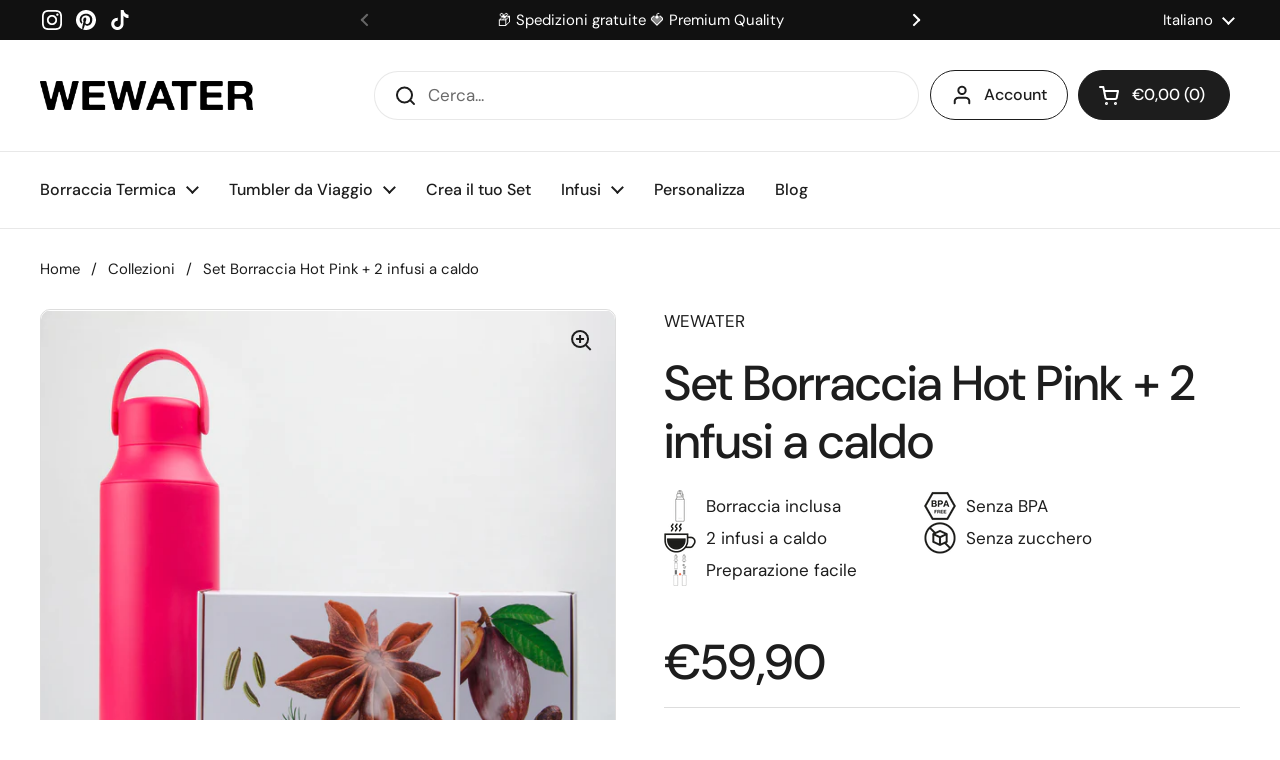

--- FILE ---
content_type: text/html; charset=utf-8
request_url: https://wewaterbottles.com/products/borraccia-hot-pink-2-aromi-caldi
body_size: 32505
content:
<!doctype html><html class="no-js" lang="it" dir="ltr">
<head>

	<meta charset="utf-8">
  <meta http-equiv="X-UA-Compatible" content="IE=edge,chrome=1">
  <meta name="viewport" content="width=device-width, initial-scale=1.0, height=device-height, minimum-scale=1.0"><link rel="shortcut icon" href="//wewaterbottles.com/cdn/shop/files/favicon.png?crop=center&height=32&v=1693472525&width=32" type="image/png" /><title>Bundle con borraccia dotata di infusore e infusi caldi | WEWATER
</title><meta name="description" content="Il kit comprende borraccia termica da 600 ml con infusore e due infusi caldi, perfetto per entrare nel mondo WEWATER e riscaldarti nel periodo invernale!">

<meta property="og:site_name" content="WEWATER">
<meta property="og:url" content="https://wewaterbottles.com/products/borraccia-hot-pink-2-aromi-caldi">
<meta property="og:title" content="Bundle con borraccia dotata di infusore e infusi caldi | WEWATER">
<meta property="og:type" content="product">
<meta property="og:description" content="Il kit comprende borraccia termica da 600 ml con infusore e due infusi caldi, perfetto per entrare nel mondo WEWATER e riscaldarti nel periodo invernale!"><meta property="og:image" content="http://wewaterbottles.com/cdn/shop/files/BUNDLE_4.jpg?v=1707757288">
  <meta property="og:image:secure_url" content="https://wewaterbottles.com/cdn/shop/files/BUNDLE_4.jpg?v=1707757288">
  <meta property="og:image:width" content="1600">
  <meta property="og:image:height" content="1600"><meta property="og:price:amount" content="59,90">
  <meta property="og:price:currency" content="EUR"><meta name="twitter:card" content="summary_large_image">
<meta name="twitter:title" content="Bundle con borraccia dotata di infusore e infusi caldi | WEWATER">
<meta name="twitter:description" content="Il kit comprende borraccia termica da 600 ml con infusore e due infusi caldi, perfetto per entrare nel mondo WEWATER e riscaldarti nel periodo invernale!"><script type="application/ld+json">
  [
    {
      "@context": "https://schema.org",
      "@type": "WebSite",
      "name": "WEWATER",
      "url": "https:\/\/wewaterbottles.com"
    },
    {
      "@context": "https://schema.org",
      "@type": "Organization",
      "name": "WEWATER",
      "url": "https:\/\/wewaterbottles.com"
    }
  ]
</script>

<script type="application/ld+json">
{
  "@context": "http://schema.org",
  "@type": "BreadcrumbList",
  "itemListElement": [
    {
      "@type": "ListItem",
      "position": 1,
      "name": "Home",
      "item": "https://wewaterbottles.com"
    },{
        "@type": "ListItem",
        "position": 2,
        "name": "Set Borraccia Hot Pink + 2 infusi a caldo",
        "item": "https://wewaterbottles.com/products/borraccia-hot-pink-2-aromi-caldi"
      }]
}
</script><script type="application/ld+json">
  {
    "@context": "http://schema.org",
    "@type": "Product",
    "name": "Set Borraccia Hot Pink + 2 infusi a caldo",
    "url": "https:\/\/wewaterbottles.com\/products\/borraccia-hot-pink-2-aromi-caldi",
    "offers": [{
          "@type" : "Offer","availability" : "http://schema.org/OutOfStock",
          "price" : 59.9,
          "priceCurrency" : "EUR",
          "url" : "https:\/\/wewaterbottles.com\/products\/borraccia-hot-pink-2-aromi-caldi?variant=47617802371352"
        }
],
    "brand": {
      "@type": "Brand",
      "name": "WEWATER"
    },
    "description": "Entra nel mondo Wewater: una borraccia termica da 600 ml con infusore e gli infusi caldi Masala Cacao e Anis De Saigon! Il kit perfetto per idratarti e riscaldarti nella stagione invernale!",
    "category": "",
    "image": {
      "@type": "ImageObject",
      "url": "https:\/\/wewaterbottles.com\/cdn\/shop\/files\/BUNDLE_4.jpg?v=1707757288",
      "image": "https:\/\/wewaterbottles.com\/cdn\/shop\/files\/BUNDLE_4.jpg?v=1707757288",
      "name": "Set Borraccia Hot Pink + 2 infusi a caldo",
      "width": "1600",
      "height": "1600"
    }
  }
  </script><link rel="canonical" href="https://wewaterbottles.com/products/borraccia-hot-pink-2-aromi-caldi">

  <link rel="preconnect" href="https://cdn.shopify.com"><link rel="preconnect" href="https://fonts.shopifycdn.com" crossorigin><link href="//wewaterbottles.com/cdn/shop/t/2/assets/theme.css?v=70895216563387322061693342961" as="style" rel="preload"><link href="//wewaterbottles.com/cdn/shop/t/2/assets/section-header.css?v=133762657217502932151688747912" as="style" rel="preload"><link href="//wewaterbottles.com/cdn/shop/t/2/assets/section-main-product.css?v=80769279580812185131687968593" as="style" rel="preload"><link rel="preload" as="image" href="//wewaterbottles.com/cdn/shop/files/BUNDLE_4.jpg?v=1707757288&width=480" imagesrcset="//wewaterbottles.com/cdn/shop/files/BUNDLE_4.jpg?v=1707757288&width=240 240w,//wewaterbottles.com/cdn/shop/files/BUNDLE_4.jpg?v=1707757288&width=360 360w,//wewaterbottles.com/cdn/shop/files/BUNDLE_4.jpg?v=1707757288&width=420 420w,//wewaterbottles.com/cdn/shop/files/BUNDLE_4.jpg?v=1707757288&width=480 480w,//wewaterbottles.com/cdn/shop/files/BUNDLE_4.jpg?v=1707757288&width=640 640w,//wewaterbottles.com/cdn/shop/files/BUNDLE_4.jpg?v=1707757288&width=840 840w,//wewaterbottles.com/cdn/shop/files/BUNDLE_4.jpg?v=1707757288&width=1080 1080w,//wewaterbottles.com/cdn/shop/files/BUNDLE_4.jpg?v=1707757288&width=1280 1280w,//wewaterbottles.com/cdn/shop/files/BUNDLE_4.jpg?v=1707757288&width=1540 1540w" imagesizes="(max-width: 767px) calc(100vw - 20px), (max-width: 1360px) 50vw, 620px"><link rel="preload" href="//wewaterbottles.com/cdn/fonts/dm_sans/dmsans_n5.8a0f1984c77eb7186ceb87c4da2173ff65eb012e.woff2" as="font" type="font/woff2" crossorigin><link rel="preload" href="//wewaterbottles.com/cdn/fonts/dm_sans/dmsans_n4.ec80bd4dd7e1a334c969c265873491ae56018d72.woff2" as="font" type="font/woff2" crossorigin><style type="text/css">
@font-face {
  font-family: "DM Sans";
  font-weight: 500;
  font-style: normal;
  font-display: swap;
  src: url("//wewaterbottles.com/cdn/fonts/dm_sans/dmsans_n5.8a0f1984c77eb7186ceb87c4da2173ff65eb012e.woff2") format("woff2"),
       url("//wewaterbottles.com/cdn/fonts/dm_sans/dmsans_n5.9ad2e755a89e15b3d6c53259daad5fc9609888e6.woff") format("woff");
}
@font-face {
  font-family: "DM Sans";
  font-weight: 400;
  font-style: normal;
  font-display: swap;
  src: url("//wewaterbottles.com/cdn/fonts/dm_sans/dmsans_n4.ec80bd4dd7e1a334c969c265873491ae56018d72.woff2") format("woff2"),
       url("//wewaterbottles.com/cdn/fonts/dm_sans/dmsans_n4.87bdd914d8a61247b911147ae68e754d695c58a6.woff") format("woff");
}
@font-face {
  font-family: "DM Sans";
  font-weight: 500;
  font-style: normal;
  font-display: swap;
  src: url("//wewaterbottles.com/cdn/fonts/dm_sans/dmsans_n5.8a0f1984c77eb7186ceb87c4da2173ff65eb012e.woff2") format("woff2"),
       url("//wewaterbottles.com/cdn/fonts/dm_sans/dmsans_n5.9ad2e755a89e15b3d6c53259daad5fc9609888e6.woff") format("woff");
}
@font-face {
  font-family: "DM Sans";
  font-weight: 400;
  font-style: italic;
  font-display: swap;
  src: url("//wewaterbottles.com/cdn/fonts/dm_sans/dmsans_i4.b8fe05e69ee95d5a53155c346957d8cbf5081c1a.woff2") format("woff2"),
       url("//wewaterbottles.com/cdn/fonts/dm_sans/dmsans_i4.403fe28ee2ea63e142575c0aa47684d65f8c23a0.woff") format("woff");
}




</style>
<style type="text/css">

  :root {

    /* Direction */
    --direction: ltr;

    /* Font variables */

    --font-stack-headings: "DM Sans", sans-serif;
    --font-weight-headings: 500;
    --font-style-headings: normal;

    --font-stack-body: "DM Sans", sans-serif;
    --font-weight-body: 400;--font-weight-body-bold: 500;--font-style-body: normal;--font-weight-buttons: var(--font-weight-body-bold);--font-weight-menu: var(--font-weight-body-bold);--base-headings-size: 70;
    --base-headings-line: 1.2;
    --base-body-size: 17;
    --base-body-line: 1.5;

    --base-menu-size: 16;

    /* Color variables */

    --color-background-header: #ffffff;
    --color-secondary-background-header: rgba(29, 29, 29, 0.08);
    --color-opacity-background-header: rgba(255, 255, 255, 0);
    --color-text-header: #1d1d1d;
    --color-foreground-header: #fff;
    --color-accent-header: #000000;
    --color-foreground-accent-header: #fff;
    --color-borders-header: rgba(29, 29, 29, 0.1);

    --color-background-main: #ffffff;
    --color-secondary-background-main: rgba(29, 29, 29, 0.08);
    --color-third-background-main: rgba(29, 29, 29, 0.04);
    --color-fourth-background-main: rgba(29, 29, 29, 0.02);
    --color-opacity-background-main: rgba(255, 255, 255, 0);
    --color-text-main: #1d1d1d;
    --color-foreground-main: #fff;
    --color-secondary-text-main: rgba(29, 29, 29, 0.6);
    --color-accent-main: #000000;
    --color-foreground-accent-main: #fff;
    --color-borders-main: rgba(29, 29, 29, 0.15);

    --color-background-cards: #ffffff;
    --color-gradient-cards: ;
    --color-text-cards: #1d1d1d;
    --color-foreground-cards: #fff;
    --color-secondary-text-cards: rgba(29, 29, 29, 0.6);
    --color-accent-cards: #000000;
    --color-foreground-accent-cards: #fff;
    --color-borders-cards: #e1e1e1;

    --color-background-footer: #ffffff;
    --color-text-footer: #000000;
    --color-accent-footer: #298556;
    --color-borders-footer: rgba(0, 0, 0, 0.15);

    --color-borders-forms-primary: rgba(29, 29, 29, 0.3);
    --color-borders-forms-secondary: rgba(29, 29, 29, 0.6);

    /* Borders */

    --border-width-cards: 1px;
    --border-radius-cards: 10px;
    --border-width-buttons: 1px;
    --border-radius-buttons: 30px;
    --border-width-forms: 1px;
    --border-radius-forms: 5px;

    /* Shadows */
    --shadow-x-cards: 0px;
    --shadow-y-cards: 0px;
    --shadow-blur-cards: 10px;
    --color-shadow-cards: rgba(0,0,0,0);
    --shadow-x-buttons: 0px;
    --shadow-y-buttons: 0px;
    --shadow-blur-buttons: 0px;
    --color-shadow-buttons: rgba(0,0,0,0);

    /* Layout */

    --grid-gap-original-base: 26px;
    --container-vertical-space-base: 100px;
    --image-fit-padding: 10%;

  }

  .facets__summary, #main select, .sidebar select, .modal-content select {
    background-image: url('data:image/svg+xml;utf8,<svg width="13" height="8" fill="none" xmlns="http://www.w3.org/2000/svg"><path d="M1.414.086 7.9 6.57 6.485 7.985 0 1.5 1.414.086Z" fill="%231d1d1d"/><path d="M12.985 1.515 6.5 8 5.085 6.586 11.571.101l1.414 1.414Z" fill="%231d1d1d"/></svg>');
  }

  .card .star-rating__stars {
    background-image: url('data:image/svg+xml;utf8,<svg width="20" height="13" viewBox="0 0 14 13" fill="none" xmlns="http://www.w3.org/2000/svg"><path d="m7 0 1.572 4.837h5.085l-4.114 2.99 1.572 4.836L7 9.673l-4.114 2.99 1.571-4.837-4.114-2.99h5.085L7 0Z" stroke="%231d1d1d" stroke-width="1"/></svg>');
  }
  .card .star-rating__stars-active {
    background-image: url('data:image/svg+xml;utf8,<svg width="20" height="13" viewBox="0 0 14 13" fill="none" xmlns="http://www.w3.org/2000/svg"><path d="m7 0 1.572 4.837h5.085l-4.114 2.99 1.572 4.836L7 9.673l-4.114 2.99 1.571-4.837-4.114-2.99h5.085L7 0Z" fill="%231d1d1d" stroke-width="0"/></svg>');
  }

  .star-rating__stars {
    background-image: url('data:image/svg+xml;utf8,<svg width="20" height="13" viewBox="0 0 14 13" fill="none" xmlns="http://www.w3.org/2000/svg"><path d="m7 0 1.572 4.837h5.085l-4.114 2.99 1.572 4.836L7 9.673l-4.114 2.99 1.571-4.837-4.114-2.99h5.085L7 0Z" stroke="%231d1d1d" stroke-width="1"/></svg>');
  }
  .star-rating__stars-active {
    background-image: url('data:image/svg+xml;utf8,<svg width="20" height="13" viewBox="0 0 14 13" fill="none" xmlns="http://www.w3.org/2000/svg"><path d="m7 0 1.572 4.837h5.085l-4.114 2.99 1.572 4.836L7 9.673l-4.114 2.99 1.571-4.837-4.114-2.99h5.085L7 0Z" fill="%231d1d1d" stroke-width="0"/></svg>');
  }

  .product-item {}</style>

<style id="root-height">
  :root {
    --window-height: 100vh;
  }
</style><link href="//wewaterbottles.com/cdn/shop/t/2/assets/theme.css?v=70895216563387322061693342961" rel="stylesheet" type="text/css" media="all" />

	<script>window.performance && window.performance.mark && window.performance.mark('shopify.content_for_header.start');</script><meta name="google-site-verification" content="hFGjV_cMQiVEKjMfQ-6_kbfS1Ph2tf2C53pUhSPGeMA">
<meta name="facebook-domain-verification" content="ub5btt69099rp05rt8t1jmlqvvj6jh">
<meta id="shopify-digital-wallet" name="shopify-digital-wallet" content="/78198440216/digital_wallets/dialog">
<meta name="shopify-requires-components" content="true" product-ids="8937379889432">
<meta name="shopify-checkout-api-token" content="52c5e0e7c86c2593b020b92ead64275e">
<meta id="in-context-paypal-metadata" data-shop-id="78198440216" data-venmo-supported="false" data-environment="production" data-locale="it_IT" data-paypal-v4="true" data-currency="EUR">
<link rel="alternate" hreflang="x-default" href="https://wewaterbottles.com/products/borraccia-hot-pink-2-aromi-caldi">
<link rel="alternate" hreflang="it" href="https://wewaterbottles.com/products/borraccia-hot-pink-2-aromi-caldi">
<link rel="alternate" hreflang="en" href="https://wewaterbottles.com/en/products/borraccia-hot-pink-2-aromi-caldi">
<link rel="alternate" type="application/json+oembed" href="https://wewaterbottles.com/products/borraccia-hot-pink-2-aromi-caldi.oembed">
<script async="async" src="/checkouts/internal/preloads.js?locale=it-IT"></script>
<link rel="preconnect" href="https://shop.app" crossorigin="anonymous">
<script async="async" src="https://shop.app/checkouts/internal/preloads.js?locale=it-IT&shop_id=78198440216" crossorigin="anonymous"></script>
<script id="apple-pay-shop-capabilities" type="application/json">{"shopId":78198440216,"countryCode":"IT","currencyCode":"EUR","merchantCapabilities":["supports3DS"],"merchantId":"gid:\/\/shopify\/Shop\/78198440216","merchantName":"WEWATER","requiredBillingContactFields":["postalAddress","email","phone"],"requiredShippingContactFields":["postalAddress","email","phone"],"shippingType":"shipping","supportedNetworks":["visa","maestro","masterCard","amex"],"total":{"type":"pending","label":"WEWATER","amount":"1.00"},"shopifyPaymentsEnabled":true,"supportsSubscriptions":true}</script>
<script id="shopify-features" type="application/json">{"accessToken":"52c5e0e7c86c2593b020b92ead64275e","betas":["rich-media-storefront-analytics"],"domain":"wewaterbottles.com","predictiveSearch":true,"shopId":78198440216,"locale":"it"}</script>
<script>var Shopify = Shopify || {};
Shopify.shop = "wewaterbottle.myshopify.com";
Shopify.locale = "it";
Shopify.currency = {"active":"EUR","rate":"1.0"};
Shopify.country = "IT";
Shopify.theme = {"name":"Local","id":153014206744,"schema_name":"Local","schema_version":"2.2.2","theme_store_id":1651,"role":"main"};
Shopify.theme.handle = "null";
Shopify.theme.style = {"id":null,"handle":null};
Shopify.cdnHost = "wewaterbottles.com/cdn";
Shopify.routes = Shopify.routes || {};
Shopify.routes.root = "/";</script>
<script type="module">!function(o){(o.Shopify=o.Shopify||{}).modules=!0}(window);</script>
<script>!function(o){function n(){var o=[];function n(){o.push(Array.prototype.slice.apply(arguments))}return n.q=o,n}var t=o.Shopify=o.Shopify||{};t.loadFeatures=n(),t.autoloadFeatures=n()}(window);</script>
<script>
  window.ShopifyPay = window.ShopifyPay || {};
  window.ShopifyPay.apiHost = "shop.app\/pay";
  window.ShopifyPay.redirectState = null;
</script>
<script id="shop-js-analytics" type="application/json">{"pageType":"product"}</script>
<script defer="defer" async type="module" src="//wewaterbottles.com/cdn/shopifycloud/shop-js/modules/v2/client.init-shop-cart-sync_DBkBYU4u.it.esm.js"></script>
<script defer="defer" async type="module" src="//wewaterbottles.com/cdn/shopifycloud/shop-js/modules/v2/chunk.common_Bivs4Di_.esm.js"></script>
<script type="module">
  await import("//wewaterbottles.com/cdn/shopifycloud/shop-js/modules/v2/client.init-shop-cart-sync_DBkBYU4u.it.esm.js");
await import("//wewaterbottles.com/cdn/shopifycloud/shop-js/modules/v2/chunk.common_Bivs4Di_.esm.js");

  window.Shopify.SignInWithShop?.initShopCartSync?.({"fedCMEnabled":true,"windoidEnabled":true});

</script>
<script>
  window.Shopify = window.Shopify || {};
  if (!window.Shopify.featureAssets) window.Shopify.featureAssets = {};
  window.Shopify.featureAssets['shop-js'] = {"shop-cart-sync":["modules/v2/client.shop-cart-sync_DRwX6nDW.it.esm.js","modules/v2/chunk.common_Bivs4Di_.esm.js"],"init-fed-cm":["modules/v2/client.init-fed-cm_BuvK7TtG.it.esm.js","modules/v2/chunk.common_Bivs4Di_.esm.js"],"init-windoid":["modules/v2/client.init-windoid_DIfIlX9n.it.esm.js","modules/v2/chunk.common_Bivs4Di_.esm.js"],"init-shop-email-lookup-coordinator":["modules/v2/client.init-shop-email-lookup-coordinator_CTqdooTa.it.esm.js","modules/v2/chunk.common_Bivs4Di_.esm.js"],"shop-cash-offers":["modules/v2/client.shop-cash-offers_DH2AMOrM.it.esm.js","modules/v2/chunk.common_Bivs4Di_.esm.js","modules/v2/chunk.modal_6w1UtILY.esm.js"],"shop-button":["modules/v2/client.shop-button_BWU4Ej2I.it.esm.js","modules/v2/chunk.common_Bivs4Di_.esm.js"],"shop-toast-manager":["modules/v2/client.shop-toast-manager_Bf_Cko8v.it.esm.js","modules/v2/chunk.common_Bivs4Di_.esm.js"],"avatar":["modules/v2/client.avatar_BTnouDA3.it.esm.js"],"pay-button":["modules/v2/client.pay-button_s5RWRwDl.it.esm.js","modules/v2/chunk.common_Bivs4Di_.esm.js"],"init-shop-cart-sync":["modules/v2/client.init-shop-cart-sync_DBkBYU4u.it.esm.js","modules/v2/chunk.common_Bivs4Di_.esm.js"],"shop-login-button":["modules/v2/client.shop-login-button_D0BCYDhI.it.esm.js","modules/v2/chunk.common_Bivs4Di_.esm.js","modules/v2/chunk.modal_6w1UtILY.esm.js"],"init-customer-accounts-sign-up":["modules/v2/client.init-customer-accounts-sign-up_BLOO4MoV.it.esm.js","modules/v2/client.shop-login-button_D0BCYDhI.it.esm.js","modules/v2/chunk.common_Bivs4Di_.esm.js","modules/v2/chunk.modal_6w1UtILY.esm.js"],"init-shop-for-new-customer-accounts":["modules/v2/client.init-shop-for-new-customer-accounts_COah5pzV.it.esm.js","modules/v2/client.shop-login-button_D0BCYDhI.it.esm.js","modules/v2/chunk.common_Bivs4Di_.esm.js","modules/v2/chunk.modal_6w1UtILY.esm.js"],"init-customer-accounts":["modules/v2/client.init-customer-accounts_DWzouIcw.it.esm.js","modules/v2/client.shop-login-button_D0BCYDhI.it.esm.js","modules/v2/chunk.common_Bivs4Di_.esm.js","modules/v2/chunk.modal_6w1UtILY.esm.js"],"shop-follow-button":["modules/v2/client.shop-follow-button_DYPtBXlp.it.esm.js","modules/v2/chunk.common_Bivs4Di_.esm.js","modules/v2/chunk.modal_6w1UtILY.esm.js"],"checkout-modal":["modules/v2/client.checkout-modal_C7xF1TCw.it.esm.js","modules/v2/chunk.common_Bivs4Di_.esm.js","modules/v2/chunk.modal_6w1UtILY.esm.js"],"lead-capture":["modules/v2/client.lead-capture_DhjBXi_3.it.esm.js","modules/v2/chunk.common_Bivs4Di_.esm.js","modules/v2/chunk.modal_6w1UtILY.esm.js"],"shop-login":["modules/v2/client.shop-login_DG4QDlwr.it.esm.js","modules/v2/chunk.common_Bivs4Di_.esm.js","modules/v2/chunk.modal_6w1UtILY.esm.js"],"payment-terms":["modules/v2/client.payment-terms_Bm6b8FRY.it.esm.js","modules/v2/chunk.common_Bivs4Di_.esm.js","modules/v2/chunk.modal_6w1UtILY.esm.js"]};
</script>
<script>(function() {
  var isLoaded = false;
  function asyncLoad() {
    if (isLoaded) return;
    isLoaded = true;
    var urls = ["\/\/cdn.shopify.com\/proxy\/4fc1febc80f5e1ea2857bcc04b7814c032d1a48b0ea258722c9bce0a41912e47\/storage.googleapis.com\/timesact-resources\/scripts\/timesactV3.js?shop=wewaterbottle.myshopify.com\u0026sp-cache-control=cHVibGljLCBtYXgtYWdlPTkwMA","\/\/cdn.shopify.com\/proxy\/521764dfa8f1e7d6874d9cccee6e23ec35a55d0e7327e9e293164f9c97138f23\/wbgspapp.webgains.com\/landing.js?shop=wewaterbottle.myshopify.com\u0026sp-cache-control=cHVibGljLCBtYXgtYWdlPTkwMA","https:\/\/cdnv2.mycustomizer.com\/s-scripts\/front.js.gz?shop=wewaterbottle.myshopify.com","https:\/\/static.klaviyo.com\/onsite\/js\/TdGh9x\/klaviyo.js?company_id=TdGh9x\u0026shop=wewaterbottle.myshopify.com"];
    for (var i = 0; i < urls.length; i++) {
      var s = document.createElement('script');
      s.type = 'text/javascript';
      s.async = true;
      s.src = urls[i];
      var x = document.getElementsByTagName('script')[0];
      x.parentNode.insertBefore(s, x);
    }
  };
  if(window.attachEvent) {
    window.attachEvent('onload', asyncLoad);
  } else {
    window.addEventListener('load', asyncLoad, false);
  }
})();</script>
<script id="__st">var __st={"a":78198440216,"offset":3600,"reqid":"9f02b074-278c-41ae-9bad-e62dbfd69d17-1768918496","pageurl":"wewaterbottles.com\/products\/borraccia-hot-pink-2-aromi-caldi","u":"5ca2812df4e7","p":"product","rtyp":"product","rid":8937379889432};</script>
<script>window.ShopifyPaypalV4VisibilityTracking = true;</script>
<script id="captcha-bootstrap">!function(){'use strict';const t='contact',e='account',n='new_comment',o=[[t,t],['blogs',n],['comments',n],[t,'customer']],c=[[e,'customer_login'],[e,'guest_login'],[e,'recover_customer_password'],[e,'create_customer']],r=t=>t.map((([t,e])=>`form[action*='/${t}']:not([data-nocaptcha='true']) input[name='form_type'][value='${e}']`)).join(','),a=t=>()=>t?[...document.querySelectorAll(t)].map((t=>t.form)):[];function s(){const t=[...o],e=r(t);return a(e)}const i='password',u='form_key',d=['recaptcha-v3-token','g-recaptcha-response','h-captcha-response',i],f=()=>{try{return window.sessionStorage}catch{return}},m='__shopify_v',_=t=>t.elements[u];function p(t,e,n=!1){try{const o=window.sessionStorage,c=JSON.parse(o.getItem(e)),{data:r}=function(t){const{data:e,action:n}=t;return t[m]||n?{data:e,action:n}:{data:t,action:n}}(c);for(const[e,n]of Object.entries(r))t.elements[e]&&(t.elements[e].value=n);n&&o.removeItem(e)}catch(o){console.error('form repopulation failed',{error:o})}}const l='form_type',E='cptcha';function T(t){t.dataset[E]=!0}const w=window,h=w.document,L='Shopify',v='ce_forms',y='captcha';let A=!1;((t,e)=>{const n=(g='f06e6c50-85a8-45c8-87d0-21a2b65856fe',I='https://cdn.shopify.com/shopifycloud/storefront-forms-hcaptcha/ce_storefront_forms_captcha_hcaptcha.v1.5.2.iife.js',D={infoText:'Protetto da hCaptcha',privacyText:'Privacy',termsText:'Termini'},(t,e,n)=>{const o=w[L][v],c=o.bindForm;if(c)return c(t,g,e,D).then(n);var r;o.q.push([[t,g,e,D],n]),r=I,A||(h.body.append(Object.assign(h.createElement('script'),{id:'captcha-provider',async:!0,src:r})),A=!0)});var g,I,D;w[L]=w[L]||{},w[L][v]=w[L][v]||{},w[L][v].q=[],w[L][y]=w[L][y]||{},w[L][y].protect=function(t,e){n(t,void 0,e),T(t)},Object.freeze(w[L][y]),function(t,e,n,w,h,L){const[v,y,A,g]=function(t,e,n){const i=e?o:[],u=t?c:[],d=[...i,...u],f=r(d),m=r(i),_=r(d.filter((([t,e])=>n.includes(e))));return[a(f),a(m),a(_),s()]}(w,h,L),I=t=>{const e=t.target;return e instanceof HTMLFormElement?e:e&&e.form},D=t=>v().includes(t);t.addEventListener('submit',(t=>{const e=I(t);if(!e)return;const n=D(e)&&!e.dataset.hcaptchaBound&&!e.dataset.recaptchaBound,o=_(e),c=g().includes(e)&&(!o||!o.value);(n||c)&&t.preventDefault(),c&&!n&&(function(t){try{if(!f())return;!function(t){const e=f();if(!e)return;const n=_(t);if(!n)return;const o=n.value;o&&e.removeItem(o)}(t);const e=Array.from(Array(32),(()=>Math.random().toString(36)[2])).join('');!function(t,e){_(t)||t.append(Object.assign(document.createElement('input'),{type:'hidden',name:u})),t.elements[u].value=e}(t,e),function(t,e){const n=f();if(!n)return;const o=[...t.querySelectorAll(`input[type='${i}']`)].map((({name:t})=>t)),c=[...d,...o],r={};for(const[a,s]of new FormData(t).entries())c.includes(a)||(r[a]=s);n.setItem(e,JSON.stringify({[m]:1,action:t.action,data:r}))}(t,e)}catch(e){console.error('failed to persist form',e)}}(e),e.submit())}));const S=(t,e)=>{t&&!t.dataset[E]&&(n(t,e.some((e=>e===t))),T(t))};for(const o of['focusin','change'])t.addEventListener(o,(t=>{const e=I(t);D(e)&&S(e,y())}));const B=e.get('form_key'),M=e.get(l),P=B&&M;t.addEventListener('DOMContentLoaded',(()=>{const t=y();if(P)for(const e of t)e.elements[l].value===M&&p(e,B);[...new Set([...A(),...v().filter((t=>'true'===t.dataset.shopifyCaptcha))])].forEach((e=>S(e,t)))}))}(h,new URLSearchParams(w.location.search),n,t,e,['guest_login'])})(!0,!0)}();</script>
<script integrity="sha256-4kQ18oKyAcykRKYeNunJcIwy7WH5gtpwJnB7kiuLZ1E=" data-source-attribution="shopify.loadfeatures" defer="defer" src="//wewaterbottles.com/cdn/shopifycloud/storefront/assets/storefront/load_feature-a0a9edcb.js" crossorigin="anonymous"></script>
<script crossorigin="anonymous" defer="defer" src="//wewaterbottles.com/cdn/shopifycloud/storefront/assets/shopify_pay/storefront-65b4c6d7.js?v=20250812"></script>
<script data-source-attribution="shopify.dynamic_checkout.dynamic.init">var Shopify=Shopify||{};Shopify.PaymentButton=Shopify.PaymentButton||{isStorefrontPortableWallets:!0,init:function(){window.Shopify.PaymentButton.init=function(){};var t=document.createElement("script");t.src="https://wewaterbottles.com/cdn/shopifycloud/portable-wallets/latest/portable-wallets.it.js",t.type="module",document.head.appendChild(t)}};
</script>
<script data-source-attribution="shopify.dynamic_checkout.buyer_consent">
  function portableWalletsHideBuyerConsent(e){var t=document.getElementById("shopify-buyer-consent"),n=document.getElementById("shopify-subscription-policy-button");t&&n&&(t.classList.add("hidden"),t.setAttribute("aria-hidden","true"),n.removeEventListener("click",e))}function portableWalletsShowBuyerConsent(e){var t=document.getElementById("shopify-buyer-consent"),n=document.getElementById("shopify-subscription-policy-button");t&&n&&(t.classList.remove("hidden"),t.removeAttribute("aria-hidden"),n.addEventListener("click",e))}window.Shopify?.PaymentButton&&(window.Shopify.PaymentButton.hideBuyerConsent=portableWalletsHideBuyerConsent,window.Shopify.PaymentButton.showBuyerConsent=portableWalletsShowBuyerConsent);
</script>
<script>
  function portableWalletsCleanup(e){e&&e.src&&console.error("Failed to load portable wallets script "+e.src);var t=document.querySelectorAll("shopify-accelerated-checkout .shopify-payment-button__skeleton, shopify-accelerated-checkout-cart .wallet-cart-button__skeleton"),e=document.getElementById("shopify-buyer-consent");for(let e=0;e<t.length;e++)t[e].remove();e&&e.remove()}function portableWalletsNotLoadedAsModule(e){e instanceof ErrorEvent&&"string"==typeof e.message&&e.message.includes("import.meta")&&"string"==typeof e.filename&&e.filename.includes("portable-wallets")&&(window.removeEventListener("error",portableWalletsNotLoadedAsModule),window.Shopify.PaymentButton.failedToLoad=e,"loading"===document.readyState?document.addEventListener("DOMContentLoaded",window.Shopify.PaymentButton.init):window.Shopify.PaymentButton.init())}window.addEventListener("error",portableWalletsNotLoadedAsModule);
</script>

<script type="module" src="https://wewaterbottles.com/cdn/shopifycloud/portable-wallets/latest/portable-wallets.it.js" onError="portableWalletsCleanup(this)" crossorigin="anonymous"></script>
<script nomodule>
  document.addEventListener("DOMContentLoaded", portableWalletsCleanup);
</script>

<script id='scb4127' type='text/javascript' async='' src='https://wewaterbottles.com/cdn/shopifycloud/privacy-banner/storefront-banner.js'></script><link id="shopify-accelerated-checkout-styles" rel="stylesheet" media="screen" href="https://wewaterbottles.com/cdn/shopifycloud/portable-wallets/latest/accelerated-checkout-backwards-compat.css" crossorigin="anonymous">
<style id="shopify-accelerated-checkout-cart">
        #shopify-buyer-consent {
  margin-top: 1em;
  display: inline-block;
  width: 100%;
}

#shopify-buyer-consent.hidden {
  display: none;
}

#shopify-subscription-policy-button {
  background: none;
  border: none;
  padding: 0;
  text-decoration: underline;
  font-size: inherit;
  cursor: pointer;
}

#shopify-subscription-policy-button::before {
  box-shadow: none;
}

      </style>

<script>window.performance && window.performance.mark && window.performance.mark('shopify.content_for_header.end');</script>

  <script>
    const rbi = [];
    const ribSetSize = (img) => {
      if ( img.offsetWidth / img.dataset.ratio < img.offsetHeight ) {
        img.setAttribute('sizes', `${Math.ceil(img.offsetHeight * img.dataset.ratio)}px`);
      } else {
        img.setAttribute('sizes', `${Math.ceil(img.offsetWidth)}px`);
      }
    }
    const debounce = (fn, wait) => {
      let t;
      return (...args) => {
        clearTimeout(t);
        t = setTimeout(() => fn.apply(this, args), wait);
      };
    }
    window.KEYCODES = {
      TAB: 9,
      ESC: 27,
      DOWN: 40,
      RIGHT: 39,
      UP: 38,
      LEFT: 37,
      RETURN: 13
    };
    window.addEventListener('resize', debounce(()=>{
      for ( let img of rbi ) {
        ribSetSize(img);
      }
    }, 250));
  </script><noscript>
    <link rel="stylesheet" href="//wewaterbottles.com/cdn/shop/t/2/assets/theme-noscript.css?v=143499523122431679711687968594">
  </noscript>

  <script src="https://cdnjs.cloudflare.com/ajax/libs/jquery/3.6.2/jquery.min.js"></script>

<link href="//wewaterbottles.com/cdn/shop/t/2/assets/custom.css?v=45545684034201258451724364900" rel="stylesheet" type="text/css" media="all" />

<!-- BEGIN app block: shopify://apps/zepto-product-personalizer/blocks/product_personalizer_main/7411210d-7b32-4c09-9455-e129e3be4729 --><!-- BEGIN app snippet: product-personalizer -->



  
 
 

<!-- END app snippet -->
<!-- BEGIN app snippet: zepto_common --><script>
var pplr_cart = {"note":null,"attributes":{},"original_total_price":0,"total_price":0,"total_discount":0,"total_weight":0.0,"item_count":0,"items":[],"requires_shipping":false,"currency":"EUR","items_subtotal_price":0,"cart_level_discount_applications":[],"checkout_charge_amount":0};
var pplr_shop_currency = "EUR";
var pplr_enabled_currencies_size = 1;
var pplr_money_formate = "€{{amount_with_comma_separator}}";
var pplr_manual_theme_selector=["CartCount span:first","tr:has([name*=updates])","tr img:first",".line-item__title",".cart__item--price .cart__price",".grid__item.one-half.text-right",".pplr_item_remove",".ajaxcart__qty",".header__cart-price-bubble span[data-cart-price-bubble]","form[action*=cart] [name=checkout]","Click To View Image","1","Discount Code {{ code }} is invalid","Discount code","Apply","#pplr_D_class","Subtotal","Shipping","EST. Total"];
</script>
<script defer src="//cdn-zeptoapps.com/product-personalizer/pplr_common.js?v=20" ></script><!-- END app snippet -->

<!-- END app block --><link href="https://monorail-edge.shopifysvc.com" rel="dns-prefetch">
<script>(function(){if ("sendBeacon" in navigator && "performance" in window) {try {var session_token_from_headers = performance.getEntriesByType('navigation')[0].serverTiming.find(x => x.name == '_s').description;} catch {var session_token_from_headers = undefined;}var session_cookie_matches = document.cookie.match(/_shopify_s=([^;]*)/);var session_token_from_cookie = session_cookie_matches && session_cookie_matches.length === 2 ? session_cookie_matches[1] : "";var session_token = session_token_from_headers || session_token_from_cookie || "";function handle_abandonment_event(e) {var entries = performance.getEntries().filter(function(entry) {return /monorail-edge.shopifysvc.com/.test(entry.name);});if (!window.abandonment_tracked && entries.length === 0) {window.abandonment_tracked = true;var currentMs = Date.now();var navigation_start = performance.timing.navigationStart;var payload = {shop_id: 78198440216,url: window.location.href,navigation_start,duration: currentMs - navigation_start,session_token,page_type: "product"};window.navigator.sendBeacon("https://monorail-edge.shopifysvc.com/v1/produce", JSON.stringify({schema_id: "online_store_buyer_site_abandonment/1.1",payload: payload,metadata: {event_created_at_ms: currentMs,event_sent_at_ms: currentMs}}));}}window.addEventListener('pagehide', handle_abandonment_event);}}());</script>
<script id="web-pixels-manager-setup">(function e(e,d,r,n,o){if(void 0===o&&(o={}),!Boolean(null===(a=null===(i=window.Shopify)||void 0===i?void 0:i.analytics)||void 0===a?void 0:a.replayQueue)){var i,a;window.Shopify=window.Shopify||{};var t=window.Shopify;t.analytics=t.analytics||{};var s=t.analytics;s.replayQueue=[],s.publish=function(e,d,r){return s.replayQueue.push([e,d,r]),!0};try{self.performance.mark("wpm:start")}catch(e){}var l=function(){var e={modern:/Edge?\/(1{2}[4-9]|1[2-9]\d|[2-9]\d{2}|\d{4,})\.\d+(\.\d+|)|Firefox\/(1{2}[4-9]|1[2-9]\d|[2-9]\d{2}|\d{4,})\.\d+(\.\d+|)|Chrom(ium|e)\/(9{2}|\d{3,})\.\d+(\.\d+|)|(Maci|X1{2}).+ Version\/(15\.\d+|(1[6-9]|[2-9]\d|\d{3,})\.\d+)([,.]\d+|)( \(\w+\)|)( Mobile\/\w+|) Safari\/|Chrome.+OPR\/(9{2}|\d{3,})\.\d+\.\d+|(CPU[ +]OS|iPhone[ +]OS|CPU[ +]iPhone|CPU IPhone OS|CPU iPad OS)[ +]+(15[._]\d+|(1[6-9]|[2-9]\d|\d{3,})[._]\d+)([._]\d+|)|Android:?[ /-](13[3-9]|1[4-9]\d|[2-9]\d{2}|\d{4,})(\.\d+|)(\.\d+|)|Android.+Firefox\/(13[5-9]|1[4-9]\d|[2-9]\d{2}|\d{4,})\.\d+(\.\d+|)|Android.+Chrom(ium|e)\/(13[3-9]|1[4-9]\d|[2-9]\d{2}|\d{4,})\.\d+(\.\d+|)|SamsungBrowser\/([2-9]\d|\d{3,})\.\d+/,legacy:/Edge?\/(1[6-9]|[2-9]\d|\d{3,})\.\d+(\.\d+|)|Firefox\/(5[4-9]|[6-9]\d|\d{3,})\.\d+(\.\d+|)|Chrom(ium|e)\/(5[1-9]|[6-9]\d|\d{3,})\.\d+(\.\d+|)([\d.]+$|.*Safari\/(?![\d.]+ Edge\/[\d.]+$))|(Maci|X1{2}).+ Version\/(10\.\d+|(1[1-9]|[2-9]\d|\d{3,})\.\d+)([,.]\d+|)( \(\w+\)|)( Mobile\/\w+|) Safari\/|Chrome.+OPR\/(3[89]|[4-9]\d|\d{3,})\.\d+\.\d+|(CPU[ +]OS|iPhone[ +]OS|CPU[ +]iPhone|CPU IPhone OS|CPU iPad OS)[ +]+(10[._]\d+|(1[1-9]|[2-9]\d|\d{3,})[._]\d+)([._]\d+|)|Android:?[ /-](13[3-9]|1[4-9]\d|[2-9]\d{2}|\d{4,})(\.\d+|)(\.\d+|)|Mobile Safari.+OPR\/([89]\d|\d{3,})\.\d+\.\d+|Android.+Firefox\/(13[5-9]|1[4-9]\d|[2-9]\d{2}|\d{4,})\.\d+(\.\d+|)|Android.+Chrom(ium|e)\/(13[3-9]|1[4-9]\d|[2-9]\d{2}|\d{4,})\.\d+(\.\d+|)|Android.+(UC? ?Browser|UCWEB|U3)[ /]?(15\.([5-9]|\d{2,})|(1[6-9]|[2-9]\d|\d{3,})\.\d+)\.\d+|SamsungBrowser\/(5\.\d+|([6-9]|\d{2,})\.\d+)|Android.+MQ{2}Browser\/(14(\.(9|\d{2,})|)|(1[5-9]|[2-9]\d|\d{3,})(\.\d+|))(\.\d+|)|K[Aa][Ii]OS\/(3\.\d+|([4-9]|\d{2,})\.\d+)(\.\d+|)/},d=e.modern,r=e.legacy,n=navigator.userAgent;return n.match(d)?"modern":n.match(r)?"legacy":"unknown"}(),u="modern"===l?"modern":"legacy",c=(null!=n?n:{modern:"",legacy:""})[u],f=function(e){return[e.baseUrl,"/wpm","/b",e.hashVersion,"modern"===e.buildTarget?"m":"l",".js"].join("")}({baseUrl:d,hashVersion:r,buildTarget:u}),m=function(e){var d=e.version,r=e.bundleTarget,n=e.surface,o=e.pageUrl,i=e.monorailEndpoint;return{emit:function(e){var a=e.status,t=e.errorMsg,s=(new Date).getTime(),l=JSON.stringify({metadata:{event_sent_at_ms:s},events:[{schema_id:"web_pixels_manager_load/3.1",payload:{version:d,bundle_target:r,page_url:o,status:a,surface:n,error_msg:t},metadata:{event_created_at_ms:s}}]});if(!i)return console&&console.warn&&console.warn("[Web Pixels Manager] No Monorail endpoint provided, skipping logging."),!1;try{return self.navigator.sendBeacon.bind(self.navigator)(i,l)}catch(e){}var u=new XMLHttpRequest;try{return u.open("POST",i,!0),u.setRequestHeader("Content-Type","text/plain"),u.send(l),!0}catch(e){return console&&console.warn&&console.warn("[Web Pixels Manager] Got an unhandled error while logging to Monorail."),!1}}}}({version:r,bundleTarget:l,surface:e.surface,pageUrl:self.location.href,monorailEndpoint:e.monorailEndpoint});try{o.browserTarget=l,function(e){var d=e.src,r=e.async,n=void 0===r||r,o=e.onload,i=e.onerror,a=e.sri,t=e.scriptDataAttributes,s=void 0===t?{}:t,l=document.createElement("script"),u=document.querySelector("head"),c=document.querySelector("body");if(l.async=n,l.src=d,a&&(l.integrity=a,l.crossOrigin="anonymous"),s)for(var f in s)if(Object.prototype.hasOwnProperty.call(s,f))try{l.dataset[f]=s[f]}catch(e){}if(o&&l.addEventListener("load",o),i&&l.addEventListener("error",i),u)u.appendChild(l);else{if(!c)throw new Error("Did not find a head or body element to append the script");c.appendChild(l)}}({src:f,async:!0,onload:function(){if(!function(){var e,d;return Boolean(null===(d=null===(e=window.Shopify)||void 0===e?void 0:e.analytics)||void 0===d?void 0:d.initialized)}()){var d=window.webPixelsManager.init(e)||void 0;if(d){var r=window.Shopify.analytics;r.replayQueue.forEach((function(e){var r=e[0],n=e[1],o=e[2];d.publishCustomEvent(r,n,o)})),r.replayQueue=[],r.publish=d.publishCustomEvent,r.visitor=d.visitor,r.initialized=!0}}},onerror:function(){return m.emit({status:"failed",errorMsg:"".concat(f," has failed to load")})},sri:function(e){var d=/^sha384-[A-Za-z0-9+/=]+$/;return"string"==typeof e&&d.test(e)}(c)?c:"",scriptDataAttributes:o}),m.emit({status:"loading"})}catch(e){m.emit({status:"failed",errorMsg:(null==e?void 0:e.message)||"Unknown error"})}}})({shopId: 78198440216,storefrontBaseUrl: "https://wewaterbottles.com",extensionsBaseUrl: "https://extensions.shopifycdn.com/cdn/shopifycloud/web-pixels-manager",monorailEndpoint: "https://monorail-edge.shopifysvc.com/unstable/produce_batch",surface: "storefront-renderer",enabledBetaFlags: ["2dca8a86"],webPixelsConfigList: [{"id":"836141336","configuration":"{\"config\":\"{\\\"pixel_id\\\":\\\"G-KR44SK8C63\\\",\\\"target_country\\\":\\\"IT\\\",\\\"gtag_events\\\":[{\\\"type\\\":\\\"begin_checkout\\\",\\\"action_label\\\":\\\"G-KR44SK8C63\\\"},{\\\"type\\\":\\\"search\\\",\\\"action_label\\\":\\\"G-KR44SK8C63\\\"},{\\\"type\\\":\\\"view_item\\\",\\\"action_label\\\":[\\\"G-KR44SK8C63\\\",\\\"MC-FJ6E47GTMZ\\\"]},{\\\"type\\\":\\\"purchase\\\",\\\"action_label\\\":[\\\"G-KR44SK8C63\\\",\\\"MC-FJ6E47GTMZ\\\"]},{\\\"type\\\":\\\"page_view\\\",\\\"action_label\\\":[\\\"G-KR44SK8C63\\\",\\\"MC-FJ6E47GTMZ\\\"]},{\\\"type\\\":\\\"add_payment_info\\\",\\\"action_label\\\":\\\"G-KR44SK8C63\\\"},{\\\"type\\\":\\\"add_to_cart\\\",\\\"action_label\\\":\\\"G-KR44SK8C63\\\"}],\\\"enable_monitoring_mode\\\":false}\"}","eventPayloadVersion":"v1","runtimeContext":"OPEN","scriptVersion":"b2a88bafab3e21179ed38636efcd8a93","type":"APP","apiClientId":1780363,"privacyPurposes":[],"dataSharingAdjustments":{"protectedCustomerApprovalScopes":["read_customer_address","read_customer_email","read_customer_name","read_customer_personal_data","read_customer_phone"]}},{"id":"676462872","configuration":"{\"pixelCode\":\"CMEM2ORC77U3UN56GT7G\"}","eventPayloadVersion":"v1","runtimeContext":"STRICT","scriptVersion":"22e92c2ad45662f435e4801458fb78cc","type":"APP","apiClientId":4383523,"privacyPurposes":["ANALYTICS","MARKETING","SALE_OF_DATA"],"dataSharingAdjustments":{"protectedCustomerApprovalScopes":["read_customer_address","read_customer_email","read_customer_name","read_customer_personal_data","read_customer_phone"]}},{"id":"473432344","configuration":"{\"tagID\":\"2612685593818\"}","eventPayloadVersion":"v1","runtimeContext":"STRICT","scriptVersion":"18031546ee651571ed29edbe71a3550b","type":"APP","apiClientId":3009811,"privacyPurposes":["ANALYTICS","MARKETING","SALE_OF_DATA"],"dataSharingAdjustments":{"protectedCustomerApprovalScopes":["read_customer_address","read_customer_email","read_customer_name","read_customer_personal_data","read_customer_phone"]}},{"id":"275513624","configuration":"{\"pixel_id\":\"1480028939226498\",\"pixel_type\":\"facebook_pixel\",\"metaapp_system_user_token\":\"-\"}","eventPayloadVersion":"v1","runtimeContext":"OPEN","scriptVersion":"ca16bc87fe92b6042fbaa3acc2fbdaa6","type":"APP","apiClientId":2329312,"privacyPurposes":["ANALYTICS","MARKETING","SALE_OF_DATA"],"dataSharingAdjustments":{"protectedCustomerApprovalScopes":["read_customer_address","read_customer_email","read_customer_name","read_customer_personal_data","read_customer_phone"]}},{"id":"shopify-app-pixel","configuration":"{}","eventPayloadVersion":"v1","runtimeContext":"STRICT","scriptVersion":"0450","apiClientId":"shopify-pixel","type":"APP","privacyPurposes":["ANALYTICS","MARKETING"]},{"id":"shopify-custom-pixel","eventPayloadVersion":"v1","runtimeContext":"LAX","scriptVersion":"0450","apiClientId":"shopify-pixel","type":"CUSTOM","privacyPurposes":["ANALYTICS","MARKETING"]}],isMerchantRequest: false,initData: {"shop":{"name":"WEWATER","paymentSettings":{"currencyCode":"EUR"},"myshopifyDomain":"wewaterbottle.myshopify.com","countryCode":"IT","storefrontUrl":"https:\/\/wewaterbottles.com"},"customer":null,"cart":null,"checkout":null,"productVariants":[{"price":{"amount":59.9,"currencyCode":"EUR"},"product":{"title":"Set Borraccia Hot Pink + 2 infusi a caldo","vendor":"WEWATER","id":"8937379889432","untranslatedTitle":"Set Borraccia Hot Pink + 2 infusi a caldo","url":"\/products\/borraccia-hot-pink-2-aromi-caldi","type":""},"id":"47617802371352","image":{"src":"\/\/wewaterbottles.com\/cdn\/shop\/files\/BUNDLE_4.jpg?v=1707757288"},"sku":"","title":"Default Title","untranslatedTitle":"Default Title"}],"purchasingCompany":null},},"https://wewaterbottles.com/cdn","fcfee988w5aeb613cpc8e4bc33m6693e112",{"modern":"","legacy":""},{"shopId":"78198440216","storefrontBaseUrl":"https:\/\/wewaterbottles.com","extensionBaseUrl":"https:\/\/extensions.shopifycdn.com\/cdn\/shopifycloud\/web-pixels-manager","surface":"storefront-renderer","enabledBetaFlags":"[\"2dca8a86\"]","isMerchantRequest":"false","hashVersion":"fcfee988w5aeb613cpc8e4bc33m6693e112","publish":"custom","events":"[[\"page_viewed\",{}],[\"product_viewed\",{\"productVariant\":{\"price\":{\"amount\":59.9,\"currencyCode\":\"EUR\"},\"product\":{\"title\":\"Set Borraccia Hot Pink + 2 infusi a caldo\",\"vendor\":\"WEWATER\",\"id\":\"8937379889432\",\"untranslatedTitle\":\"Set Borraccia Hot Pink + 2 infusi a caldo\",\"url\":\"\/products\/borraccia-hot-pink-2-aromi-caldi\",\"type\":\"\"},\"id\":\"47617802371352\",\"image\":{\"src\":\"\/\/wewaterbottles.com\/cdn\/shop\/files\/BUNDLE_4.jpg?v=1707757288\"},\"sku\":\"\",\"title\":\"Default Title\",\"untranslatedTitle\":\"Default Title\"}}]]"});</script><script>
  window.ShopifyAnalytics = window.ShopifyAnalytics || {};
  window.ShopifyAnalytics.meta = window.ShopifyAnalytics.meta || {};
  window.ShopifyAnalytics.meta.currency = 'EUR';
  var meta = {"product":{"id":8937379889432,"gid":"gid:\/\/shopify\/Product\/8937379889432","vendor":"WEWATER","type":"","handle":"borraccia-hot-pink-2-aromi-caldi","variants":[{"id":47617802371352,"price":5990,"name":"Set Borraccia Hot Pink + 2 infusi a caldo","public_title":null,"sku":""}],"remote":false},"page":{"pageType":"product","resourceType":"product","resourceId":8937379889432,"requestId":"9f02b074-278c-41ae-9bad-e62dbfd69d17-1768918496"}};
  for (var attr in meta) {
    window.ShopifyAnalytics.meta[attr] = meta[attr];
  }
</script>
<script class="analytics">
  (function () {
    var customDocumentWrite = function(content) {
      var jquery = null;

      if (window.jQuery) {
        jquery = window.jQuery;
      } else if (window.Checkout && window.Checkout.$) {
        jquery = window.Checkout.$;
      }

      if (jquery) {
        jquery('body').append(content);
      }
    };

    var hasLoggedConversion = function(token) {
      if (token) {
        return document.cookie.indexOf('loggedConversion=' + token) !== -1;
      }
      return false;
    }

    var setCookieIfConversion = function(token) {
      if (token) {
        var twoMonthsFromNow = new Date(Date.now());
        twoMonthsFromNow.setMonth(twoMonthsFromNow.getMonth() + 2);

        document.cookie = 'loggedConversion=' + token + '; expires=' + twoMonthsFromNow;
      }
    }

    var trekkie = window.ShopifyAnalytics.lib = window.trekkie = window.trekkie || [];
    if (trekkie.integrations) {
      return;
    }
    trekkie.methods = [
      'identify',
      'page',
      'ready',
      'track',
      'trackForm',
      'trackLink'
    ];
    trekkie.factory = function(method) {
      return function() {
        var args = Array.prototype.slice.call(arguments);
        args.unshift(method);
        trekkie.push(args);
        return trekkie;
      };
    };
    for (var i = 0; i < trekkie.methods.length; i++) {
      var key = trekkie.methods[i];
      trekkie[key] = trekkie.factory(key);
    }
    trekkie.load = function(config) {
      trekkie.config = config || {};
      trekkie.config.initialDocumentCookie = document.cookie;
      var first = document.getElementsByTagName('script')[0];
      var script = document.createElement('script');
      script.type = 'text/javascript';
      script.onerror = function(e) {
        var scriptFallback = document.createElement('script');
        scriptFallback.type = 'text/javascript';
        scriptFallback.onerror = function(error) {
                var Monorail = {
      produce: function produce(monorailDomain, schemaId, payload) {
        var currentMs = new Date().getTime();
        var event = {
          schema_id: schemaId,
          payload: payload,
          metadata: {
            event_created_at_ms: currentMs,
            event_sent_at_ms: currentMs
          }
        };
        return Monorail.sendRequest("https://" + monorailDomain + "/v1/produce", JSON.stringify(event));
      },
      sendRequest: function sendRequest(endpointUrl, payload) {
        // Try the sendBeacon API
        if (window && window.navigator && typeof window.navigator.sendBeacon === 'function' && typeof window.Blob === 'function' && !Monorail.isIos12()) {
          var blobData = new window.Blob([payload], {
            type: 'text/plain'
          });

          if (window.navigator.sendBeacon(endpointUrl, blobData)) {
            return true;
          } // sendBeacon was not successful

        } // XHR beacon

        var xhr = new XMLHttpRequest();

        try {
          xhr.open('POST', endpointUrl);
          xhr.setRequestHeader('Content-Type', 'text/plain');
          xhr.send(payload);
        } catch (e) {
          console.log(e);
        }

        return false;
      },
      isIos12: function isIos12() {
        return window.navigator.userAgent.lastIndexOf('iPhone; CPU iPhone OS 12_') !== -1 || window.navigator.userAgent.lastIndexOf('iPad; CPU OS 12_') !== -1;
      }
    };
    Monorail.produce('monorail-edge.shopifysvc.com',
      'trekkie_storefront_load_errors/1.1',
      {shop_id: 78198440216,
      theme_id: 153014206744,
      app_name: "storefront",
      context_url: window.location.href,
      source_url: "//wewaterbottles.com/cdn/s/trekkie.storefront.cd680fe47e6c39ca5d5df5f0a32d569bc48c0f27.min.js"});

        };
        scriptFallback.async = true;
        scriptFallback.src = '//wewaterbottles.com/cdn/s/trekkie.storefront.cd680fe47e6c39ca5d5df5f0a32d569bc48c0f27.min.js';
        first.parentNode.insertBefore(scriptFallback, first);
      };
      script.async = true;
      script.src = '//wewaterbottles.com/cdn/s/trekkie.storefront.cd680fe47e6c39ca5d5df5f0a32d569bc48c0f27.min.js';
      first.parentNode.insertBefore(script, first);
    };
    trekkie.load(
      {"Trekkie":{"appName":"storefront","development":false,"defaultAttributes":{"shopId":78198440216,"isMerchantRequest":null,"themeId":153014206744,"themeCityHash":"9847328552335409283","contentLanguage":"it","currency":"EUR","eventMetadataId":"a5e4e217-97a8-4699-85b9-29badb92a199"},"isServerSideCookieWritingEnabled":true,"monorailRegion":"shop_domain","enabledBetaFlags":["65f19447"]},"Session Attribution":{},"S2S":{"facebookCapiEnabled":true,"source":"trekkie-storefront-renderer","apiClientId":580111}}
    );

    var loaded = false;
    trekkie.ready(function() {
      if (loaded) return;
      loaded = true;

      window.ShopifyAnalytics.lib = window.trekkie;

      var originalDocumentWrite = document.write;
      document.write = customDocumentWrite;
      try { window.ShopifyAnalytics.merchantGoogleAnalytics.call(this); } catch(error) {};
      document.write = originalDocumentWrite;

      window.ShopifyAnalytics.lib.page(null,{"pageType":"product","resourceType":"product","resourceId":8937379889432,"requestId":"9f02b074-278c-41ae-9bad-e62dbfd69d17-1768918496","shopifyEmitted":true});

      var match = window.location.pathname.match(/checkouts\/(.+)\/(thank_you|post_purchase)/)
      var token = match? match[1]: undefined;
      if (!hasLoggedConversion(token)) {
        setCookieIfConversion(token);
        window.ShopifyAnalytics.lib.track("Viewed Product",{"currency":"EUR","variantId":47617802371352,"productId":8937379889432,"productGid":"gid:\/\/shopify\/Product\/8937379889432","name":"Set Borraccia Hot Pink + 2 infusi a caldo","price":"59.90","sku":"","brand":"WEWATER","variant":null,"category":"","nonInteraction":true,"remote":false},undefined,undefined,{"shopifyEmitted":true});
      window.ShopifyAnalytics.lib.track("monorail:\/\/trekkie_storefront_viewed_product\/1.1",{"currency":"EUR","variantId":47617802371352,"productId":8937379889432,"productGid":"gid:\/\/shopify\/Product\/8937379889432","name":"Set Borraccia Hot Pink + 2 infusi a caldo","price":"59.90","sku":"","brand":"WEWATER","variant":null,"category":"","nonInteraction":true,"remote":false,"referer":"https:\/\/wewaterbottles.com\/products\/borraccia-hot-pink-2-aromi-caldi"});
      }
    });


        var eventsListenerScript = document.createElement('script');
        eventsListenerScript.async = true;
        eventsListenerScript.src = "//wewaterbottles.com/cdn/shopifycloud/storefront/assets/shop_events_listener-3da45d37.js";
        document.getElementsByTagName('head')[0].appendChild(eventsListenerScript);

})();</script>
<script
  defer
  src="https://wewaterbottles.com/cdn/shopifycloud/perf-kit/shopify-perf-kit-3.0.4.min.js"
  data-application="storefront-renderer"
  data-shop-id="78198440216"
  data-render-region="gcp-us-east1"
  data-page-type="product"
  data-theme-instance-id="153014206744"
  data-theme-name="Local"
  data-theme-version="2.2.2"
  data-monorail-region="shop_domain"
  data-resource-timing-sampling-rate="10"
  data-shs="true"
  data-shs-beacon="true"
  data-shs-export-with-fetch="true"
  data-shs-logs-sample-rate="1"
  data-shs-beacon-endpoint="https://wewaterbottles.com/api/collect"
></script>
</head>

<body id="bundle-con-borraccia-dotata-di-infusore-e-infusi-caldi-wewater" class="no-touchevents 
   
  template-product template-product-bundle-caldi 
  
  
">

  <script type="text/javascript">
    if ( 'ontouchstart' in window || window.DocumentTouch && document instanceof DocumentTouch ) { document.querySelector('body').classList.remove('no-touchevents'); document.querySelector('body').classList.add('touchevents'); } 
  </script>

  <a href="#main" class="visually-hidden skip-to-content" tabindex="0" data-js-inert>Passa ai contenuti</a>

  <link href="//wewaterbottles.com/cdn/shop/t/2/assets/section-header.css?v=133762657217502932151688747912" rel="stylesheet" type="text/css" media="all" />
<!-- BEGIN sections: header-group -->
<div id="shopify-section-sections--19628274614552__announcement" class="shopify-section shopify-section-group-header-group mount-announcement-bar"><script src="//wewaterbottles.com/cdn/shop/t/2/assets/section-announcement-bar.js?v=123650352326433034491687968594" defer></script><announcement-bar style="display:block" data-js-inert>
    <div class="container--large">
      <div class="announcement-bar">

        <div class="announcement-bar__social-icons lap-hide"><div class="social-icons"><a href="https://instagram.com/wewaterbottles" target="_blank">
      <span class="visually-hidden">Instagram</span>
      <span class="icon" aria-hidden="true"><svg fill="none" height="120" viewBox="0 0 120 120" width="120" xmlns="http://www.w3.org/2000/svg"><path d="m60 10c-13.606 0-15.2957.0667-20.6092.289-5.3357.2668-8.9595 1.0894-12.1387 2.3344-3.2903 1.2895-6.0916 3.0013-8.8484 5.7803-2.779 2.7568-4.5131 5.5581-5.7803 8.8484-1.245 3.1792-2.0676 6.803-2.3344 12.1387-.2445 5.3357-.289 7.0254-.289 20.6092s.0667 15.2957.289 20.6092c.2668 5.3357 1.0894 8.9595 2.3344 12.1387 1.2895 3.2903 3.0013 6.0916 5.7803 8.8481 2.7568 2.779 5.5581 4.513 8.8484 5.781 3.1792 1.222 6.8253 2.067 12.1387 2.334 5.3357.245 7.0254.289 20.6092.289s15.2957-.067 20.6092-.289c5.3357-.267 8.9595-1.112 12.1387-2.334 3.2903-1.29 6.0916-3.002 8.8481-5.781 2.779-2.7565 4.513-5.5578 5.781-8.8481 1.222-3.1792 2.067-6.8253 2.334-12.1387.245-5.3357.289-7.0254.289-20.6092s-.067-15.2957-.289-20.6092c-.267-5.3357-1.112-8.9817-2.334-12.1387-1.29-3.2903-3.002-6.0916-5.781-8.8484-2.7565-2.779-5.5578-4.5131-8.8481-5.7803-3.1792-1.245-6.8253-2.0676-12.1387-2.3344-5.3135-.2445-7.0032-.289-20.6092-.289zm0 9.004c13.3615 0 14.94.0667 20.2312.289 4.8688.2223 7.5145 1.0449 9.2708 1.7341 2.3566.9115 3.9795 1.9787 5.7581 3.735 1.7341 1.7341 2.8235 3.4015 3.735 5.7581.6892 1.7564 1.5119 4.402 1.7339 9.2708.223 5.269.289 6.8697.289 20.2312s-.066 14.94-.311 20.2312c-.267 4.8689-1.0672 7.5145-1.7564 9.2708-.9559 2.3566-2.0008 3.9796-3.7572 5.7581-1.7563 1.7342-3.446 2.8235-5.7581 3.735-1.7341.6892-4.4242 1.5117-9.3152 1.7337-5.3135.223-6.8698.289-20.2535.289s-14.94-.066-20.2534-.311c-4.8689-.267-7.559-1.0669-9.3153-1.7561-2.3788-.956-4.0018-2.0009-5.7581-3.7573-1.7563-1.7563-2.8902-3.4459-3.735-5.7581-.7114-1.7341-1.5118-4.4242-1.7563-9.3152-.1779-5.2468-.2668-6.8697-.2668-20.1868 0-13.317.0889-14.9399.2668-20.2534.2668-4.8911 1.0671-7.5589 1.7563-9.3153.8671-2.3788 1.9787-4.0017 3.735-5.7581 1.7341-1.7341 3.3793-2.8679 5.7581-3.7572 1.7563-.6892 4.3797-1.4896 9.2708-1.7341 5.3135-.2001 6.8697-.2668 20.2312-.2668zm0 15.3402c-14.2063 0-25.6781 11.494-25.6781 25.678 0 14.2063 11.494 25.6781 25.6781 25.6781 14.2063 0 25.6781-11.494 25.6781-25.6781 0-14.184-11.494-25.678-25.6781-25.678zm0 42.3521c-9.2263 0-16.6741-7.4477-16.6741-16.6741 0-9.2263 7.4478-16.674 16.6741-16.674s16.6741 7.4477 16.6741 16.674c0 9.2264-7.4478 16.6741-16.6741 16.6741zm32.7257-43.3748c0 3.3348-2.7124 6.0026-6.0027 6.0026-3.3348 0-6.0027-2.69-6.0027-6.0026s2.7123-6.0027 6.0027-6.0027c3.2903 0 6.0027 2.6901 6.0027 6.0027z" fill="#000"/></svg></span>
    </a><a href="https://it.pinterest.com/wewaterbottles/" target="_blank">
      <span class="visually-hidden">Pinterest</span>
      <span class="icon" aria-hidden="true"><svg fill="none" height="120" viewBox="0 0 120 120" width="120" xmlns="http://www.w3.org/2000/svg"><path d="m59.9889 10c-27.6161 0-49.9889 22.3828-49.9889 50.0111 0 21.2047 13.1749 39.2754 31.7707 46.5439-.4221-3.957-.8442-10.0247.1778-14.3367.9109-3.912 5.8653-24.85 5.8653-24.85s-1.4885-3.0007-1.4885-7.4239c0-6.9571 4.0213-12.1582 9.0424-12.1582 4.2657 0 6.3319 3.2007 6.3319 7.0238 0 4.2898-2.7327 10.7134-4.1546 16.6259-1.1997 4.9789 2.4883 9.0464 7.3983 9.0464 8.887 0 15.7077-9.3798 15.7077-22.8939 0-11.9583-8.6203-20.3379-20.8621-20.3379-14.219 0-22.5505 10.669-22.5505 21.7159 0 4.3121 1.6441 8.9131 3.7103 11.4026.3999.489.4665.9335.3332 1.4447-.3777 1.5782-1.2219 4.9789-1.3997 5.668-.2221.9335-.7109 1.1113-1.6662.689-6.2431-2.9117-10.1311-12.0471-10.1311-19.3599 0-15.7812 11.4419-30.2511 33.0149-30.2511 17.3294 0 30.8153 12.3583 30.8153 28.8731 0 17.226-10.8642 31.118-25.9275 31.118-5.0656 0-9.8201-2.645-11.4419-5.7568 0 0-2.5106 9.5354-3.1105 11.8915-1.133 4.3565-4.1768 9.7795-6.2208 13.0915 4.6878 1.445 9.6423 2.223 14.7967 2.223 27.5939 0 49.9889-22.3828 49.9889-50.0111-.022-27.6061-22.395-49.9889-50.0111-49.9889z" fill="#000"/></svg></span>
    </a><a href="https://www.tiktok.com/@wewaterbottles" target="_blank">
      <span class="visually-hidden">TikTok</span>
      <span class="icon" aria-hidden="true"><svg fill="none" height="120" viewBox="0 0 120 120" width="120" xmlns="http://www.w3.org/2000/svg"><path d="m102.986 50.4581c-.831.0796-1.665.1211-2.5.1249-9.1551.001-17.6938-4.5378-22.7089-12.0716v41.1066c0 16.7794-13.8293 30.382-30.8885 30.382s-30.8886-13.6026-30.8886-30.382 13.8294-30.382 30.8886-30.382c.6449 0 1.2751.0569 1.9091.0964v14.9717c-.634-.0747-1.2571-.1889-1.9091-.1889-8.7067 0-15.7649 6.9425-15.7649 15.5064s7.0582 15.5061 15.7649 15.5061c8.7082 0 16.3988-6.7482 16.3988-15.3136l.1519-69.8141h14.5623c1.3732 12.8445 11.9028 22.8773 24.9984 23.8188v16.6393" fill="#000"/></svg></span>
    </a></div></div>
        
        <div class="announcement-bar__content"><span class="announcement-bar__content-nav announcement-bar__content-nav--left announcement-bar__content-nav--disabled"><svg width="13" height="8" fill="none" xmlns="http://www.w3.org/2000/svg"><path d="M1.414.086 7.9 6.57 6.485 7.985 0 1.5 1.414.086Z" fill="#000"/><path d="M12.985 1.515 6.5 8 5.085 6.586 11.571.101l1.414 1.414Z" fill="#000"/></svg></span><div class="announcement-bar__slider" data-js-slider><span class="announcement" >📦 Spedizioni gratuite 🍓 Premium Quality
</span><span class="announcement" >📦 Spedizioni gratuite 🍓  Premium Quality
</span></div><span class="announcement-bar__content-nav announcement-bar__content-nav--right"><svg width="13" height="8" fill="none" xmlns="http://www.w3.org/2000/svg"><path d="M1.414.086 7.9 6.57 6.485 7.985 0 1.5 1.414.086Z" fill="#000"/><path d="M12.985 1.515 6.5 8 5.085 6.586 11.571.101l1.414 1.414Z" fill="#000"/></svg></span></div>

        <div class="announcement-bar__localization-form lap-hide"><link href="//wewaterbottles.com/cdn/shop/t/2/assets/component-localization-form.css?v=183841378989339331911687968594" rel="stylesheet" type="text/css" media="all" />
<form method="post" action="/localization" id="localization_form-ancmt" accept-charset="UTF-8" class="localization-form" enctype="multipart/form-data"><input type="hidden" name="form_type" value="localization" /><input type="hidden" name="utf8" value="✓" /><input type="hidden" name="_method" value="put" /><input type="hidden" name="return_to" value="/products/borraccia-hot-pink-2-aromi-caldi" /><localization-form class="localization-form__item">

        <span class="visually-hidden" id="lang-heading-ancmt">Lingua</span>

        <input type="hidden" name="locale_code" value="it" />

        <button class="localization-form__item-button" data-js-localization-form-button aria-expanded="false" aria-controls="lang-list-ancmt" data-location="ancmt">
          <span class="localization-form__item-text">
            Italiano
          </span>
          <span class="localization-form__item-symbol" aria-role="img" aria-hidden="true"><svg width="13" height="8" fill="none" xmlns="http://www.w3.org/2000/svg"><path d="M1.414.086 7.9 6.57 6.485 7.985 0 1.5 1.414.086Z" fill="#000"/><path d="M12.985 1.515 6.5 8 5.085 6.586 11.571.101l1.414 1.414Z" fill="#000"/></svg></span>
        </button>

        <ul id="lang-list-ancmt" class="localization-form__content" data-js-localization-form-content><li class="localization-form__content-item localization-form__content-item--selected" data-js-localization-form-item>
              <button type="submit" name="locale_code" lang="it" value="it" aria-current="true">Italiano</button>
            </li><li class="localization-form__content-item " data-js-localization-form-item>
              <button type="submit" name="locale_code" lang="en" value="en" >English</button>
            </li></ul>

      </localization-form></form><script src="//wewaterbottles.com/cdn/shop/t/2/assets/component-localization-form.js?v=117978782860471776321687968593" defer></script></div>

      </div>
    </div>      
  </announcement-bar>

  <style data-shopify>
.announcement-bar, .announcement-bar a, .announcement-bar .localization-form__item-text {
        color: #ffffff;
      }
      .announcement-bar svg *, .announcement-bar .localization-form__item-symbol * {
        fill: #ffffff;
      }announcement-bar, .announcement-bar__content-nav {
        background: #111111;
      }</style>
</div><div id="shopify-section-sections--19628274614552__header" class="shopify-section shopify-section-group-header-group site-header-container mount-header"><style data-shopify>
  .header__top {
    --header-logo: 30px;
  }
  @media screen and (max-width: 767px) {
    .header__top {
      --header-logo: 30px;
    }
  }
</style>

<main-header id="site-header" class="site-header" data-js-inert >

  <div class="header-container header-container--top  hide-border-on-portable ">
    <div class="header__top container--large">

      <!-- logo -->
      
      <div id="logo" class="logo"><a class="logo-img" title="WEWATER" href="/" style="height:var(--header-logo)">
            <img src="//wewaterbottles.com/cdn/shop/files/Logo_WEWATER.png?v=1692805966" alt="WEWATER" width="2859" height="402" 
              style="width: 213px; object-fit:contain"
            />
          </a></div>

      <!-- header blocks -->

      <div class="header-actions header-actions--buttons  header-actions--show-search  portable-hide"><search-form style="position:relative">
            <div class="button button--outline button--icon button--outline-hover button--no-padding button--no-hover site-search-handle">
              <span class="button__icon" role="img" aria-hidden="true"><svg width="22" height="22" viewBox="0 0 22 22" fill="none" xmlns="http://www.w3.org/2000/svg"><circle cx="10.5" cy="10.5" r="7.5" stroke="black" stroke-width="2" style="fill:none!important"/><path d="M17.1213 15.2929L16.4142 14.5858L15 16L15.7071 16.7071L17.1213 15.2929ZM19.2426 20.2426C19.6331 20.6332 20.2663 20.6332 20.6568 20.2426C21.0473 19.8521 21.0473 19.219 20.6568 18.8284L19.2426 20.2426ZM15.7071 16.7071L19.2426 20.2426L20.6568 18.8284L17.1213 15.2929L15.7071 16.7071Z" fill="black" style="stroke:none!important"/></svg></span>
              <form action="/search" method="get" role="search" autocomplete="off">
                <input name="q" type="search" autocomplete="off" 
                  placeholder="Cerca..." 
                  aria-label="Cerca..."
                  data-js-search-input
                  data-js-focus-overlay="search-results-overlay-desktop"
                />
                <button type="submit" style="display:none">Invia</button>
              </form>
            </div>
            <div class="search-results-overlay" id="search-results-overlay-desktop" onclick="this.classList.remove('active')" style="display:none"></div>
            <div class="search-results-container" data-js-search-results></div> 
          </search-form><a class="button button--outline button--icon" href="https://wewaterbottles.com/customer_authentication/redirect?locale=it&region_country=IT"><span class="button__icon" role="img" aria-hidden="true"><svg width="22" height="22" viewBox="0 0 22 22" fill="none" xmlns="http://www.w3.org/2000/svg"><path d="M18.3333 19.25V17.4167C18.3333 16.4442 17.947 15.5116 17.2593 14.8239C16.5717 14.1363 15.6391 13.75 14.6666 13.75H7.33329C6.36083 13.75 5.4282 14.1363 4.74057 14.8239C4.05293 15.5116 3.66663 16.4442 3.66663 17.4167V19.25" stroke="white" stroke-width="2" stroke-linecap="round" stroke-linejoin="round" style="fill:none!important"/><path d="M11 10.0833C13.0251 10.0833 14.6667 8.44171 14.6667 6.41667C14.6667 4.39162 13.0251 2.75 11 2.75C8.975 2.75 7.33337 4.39162 7.33337 6.41667C7.33337 8.44171 8.975 10.0833 11 10.0833Z" stroke="white" stroke-width="2" stroke-linecap="round" stroke-linejoin="round" style="fill:none!important"/></svg></span>
            Account
          </a><a 
          class="button button--solid button--icon no-js-hidden"
           
            data-js-sidebar-handle aria-expanded="false" aria-controls="site-cart-sidebar" role="button"
           
          title="Apri carrello" tabindex="0"
        >
          <span class="visually-hidden">Apri carrello</span>
          <span class="button__icon" role="img" aria-hidden="true"><svg width="22" height="22" viewBox="0 0 22 22" fill="none" xmlns="http://www.w3.org/2000/svg" style="margin-left:-2px"><path class="circle" d="M9.5 20C9.77614 20 10 19.7761 10 19.5C10 19.2239 9.77614 19 9.5 19C9.22386 19 9 19.2239 9 19.5C9 19.7761 9.22386 20 9.5 20Z" fill="none" stroke="white" stroke-width="2" stroke-linecap="round" stroke-linejoin="round"/><path class="circle" d="M18.5 20C18.7761 20 19 19.7761 19 19.5C19 19.2239 18.7761 19 18.5 19C18.2239 19 18 19.2239 18 19.5C18 19.7761 18.2239 20 18.5 20Z" fill="white" stroke="white" stroke-width="2" stroke-linecap="round" stroke-linejoin="round" /><path d="M3 3H6.27273L8.46545 13.7117C8.54027 14.08 8.7452 14.4109 9.04436 14.6464C9.34351 14.8818 9.71784 15.0069 10.1018 14.9997H18.0545C18.4385 15.0069 18.8129 14.8818 19.112 14.6464C19.4112 14.4109 19.6161 14.08 19.6909 13.7117L21 6.9999H7.09091" stroke="white" stroke-width="2" stroke-linecap="round" stroke-linejoin="round" style="fill:none !important"/></svg></span>
          <span data-header-cart-total aria-hidden="true">€0,00</span>
          <span data-header-cart-count aria-hidden="true" class="element--wrap-paranth">0</span>
        </a>

        <noscript>
          <a 
            class="button button--solid button--icon button--regular data-js-hidden"
            href="/cart"
            tabindex="0"
          >
            <span class="button__icon" role="img" aria-hidden="true"><svg width="22" height="22" viewBox="0 0 22 22" fill="none" xmlns="http://www.w3.org/2000/svg" style="margin-left:-2px"><path class="circle" d="M9.5 20C9.77614 20 10 19.7761 10 19.5C10 19.2239 9.77614 19 9.5 19C9.22386 19 9 19.2239 9 19.5C9 19.7761 9.22386 20 9.5 20Z" fill="none" stroke="white" stroke-width="2" stroke-linecap="round" stroke-linejoin="round"/><path class="circle" d="M18.5 20C18.7761 20 19 19.7761 19 19.5C19 19.2239 18.7761 19 18.5 19C18.2239 19 18 19.2239 18 19.5C18 19.7761 18.2239 20 18.5 20Z" fill="white" stroke="white" stroke-width="2" stroke-linecap="round" stroke-linejoin="round" /><path d="M3 3H6.27273L8.46545 13.7117C8.54027 14.08 8.7452 14.4109 9.04436 14.6464C9.34351 14.8818 9.71784 15.0069 10.1018 14.9997H18.0545C18.4385 15.0069 18.8129 14.8818 19.112 14.6464C19.4112 14.4109 19.6161 14.08 19.6909 13.7117L21 6.9999H7.09091" stroke="white" stroke-width="2" stroke-linecap="round" stroke-linejoin="round" style="fill:none !important"/></svg></span>
            <span data-header-cart-total aria-hidden="true">€0,00</span>&nbsp;
            (<span data-header-cart-count aria-hidden="true">0</span>)
          </a>
        </noscript>

      </div>

      <button data-js-sidebar-handle class="mobile-menu-button hide portable-show" aria-expanded="false" aria-controls="site-menu-sidebar">
        <span class="visually-hidden">Apri menu</span><svg fill="none" height="16" viewBox="0 0 20 16" width="20" xmlns="http://www.w3.org/2000/svg"><g fill="#000"><path d="m0 0h20v2h-20z"/><path d="m0 7h20v2h-20z"/><path d="m0 14h20v2h-20z"/></g></svg></button>

      <a 
         
          data-js-sidebar-handle aria-expanded="false" aria-controls="site-cart-sidebar" role="button"
         
        class="mobile-cart-button hide portable-show"
        title="Apri carrello" tabindex="0"
      >
        <span class="visually-hidden">Apri carrello</span><svg width="22" height="22" viewBox="0 0 22 22" fill="none" xmlns="http://www.w3.org/2000/svg" style="margin-left:-2px"><path class="circle" d="M9.5 20C9.77614 20 10 19.7761 10 19.5C10 19.2239 9.77614 19 9.5 19C9.22386 19 9 19.2239 9 19.5C9 19.7761 9.22386 20 9.5 20Z" fill="none" stroke="white" stroke-width="2" stroke-linecap="round" stroke-linejoin="round"/><path class="circle" d="M18.5 20C18.7761 20 19 19.7761 19 19.5C19 19.2239 18.7761 19 18.5 19C18.2239 19 18 19.2239 18 19.5C18 19.7761 18.2239 20 18.5 20Z" fill="white" stroke="white" stroke-width="2" stroke-linecap="round" stroke-linejoin="round" /><path d="M3 3H6.27273L8.46545 13.7117C8.54027 14.08 8.7452 14.4109 9.04436 14.6464C9.34351 14.8818 9.71784 15.0069 10.1018 14.9997H18.0545C18.4385 15.0069 18.8129 14.8818 19.112 14.6464C19.4112 14.4109 19.6161 14.08 19.6909 13.7117L21 6.9999H7.09091" stroke="white" stroke-width="2" stroke-linecap="round" stroke-linejoin="round" style="fill:none !important"/></svg><span data-header-cart-count aria-hidden="true">0</span>
      </a>

    </div>

  </div>

  <!-- header menu --><div class="header-container header-container--bottom  no-header-blocks 
    portable-hide
  ">

    <div class="header__bottom container--large">

      <span class="scrollable-navigation-button scrollable-navigation-button--left" aria-hidden="true"><svg width="13" height="8" fill="none" xmlns="http://www.w3.org/2000/svg"><path d="M1.414.086 7.9 6.57 6.485 7.985 0 1.5 1.414.086Z" fill="#000"/><path d="M12.985 1.515 6.5 8 5.085 6.586 11.571.101l1.414 1.414Z" fill="#000"/></svg></span>
      <scrollable-navigation class="header-links"><div class="site-nav style--classic">

	<div class="site-nav-container">

		<nav><ul class="link-list"><li 
						
							class="has-submenu" aria-controls="SiteNavLabel-borraccia-termica-classic" aria-expanded="false" 
						 
						id="menu-item-borraccia-termica"
					>

						<a class="menu-link  " href="/collections/borracce-termiche">

							<span><span class="text-animation--underline-in-header">Borraccia Termica</span></span>

							
								<span class="icon"><svg width="13" height="8" fill="none" xmlns="http://www.w3.org/2000/svg"><path d="M1.414.086 7.9 6.57 6.485 7.985 0 1.5 1.414.086Z" fill="#000"/><path d="M12.985 1.515 6.5 8 5.085 6.586 11.571.101l1.414 1.414Z" fill="#000"/></svg></span>
							

						</a>

						

							<ul class="submenu  mega-menu " id="SiteNavLabel-borraccia-termica-classic">

								<div class="submenu-holder  container--large "><div class="submenu-masonry  with-promotion "><li 
												 
													class="mega-link "
												
											>

												<a class="menu-link   no-focus-link " href="/collections/borracce-arome">
													<span><span class="text-animation--underline-in-header">Borracce AROME</span></span></a></li><li 
												 
													class="mega-link "
												
											>

												<a class="menu-link   no-focus-link " href="/collections/borracce-infuse">
													<span><span class="text-animation--underline-in-header">Borracce INFUSE</span></span></a></li><li 
												 
													class="mega-link "
												
											>

												<a class="menu-link   no-focus-link " href="/collections/borracce-active">
													<span><span class="text-animation--underline-in-header">Borracce ACTIVE</span></span></a></li></div><li class="mega-link has-promotion">

										<div class="menu-promotion align-content--vertical-middle align-content--horizontal-center gutter--regular element--border-radius" id="menu-promotion-20aae2e6-a276-4bcf-8bb9-aaca650ecde3">

											<div class="menu-promotion-content align-content gutter--regular spacing--large remove-empty-space"></div><div class="menu-promotion-background-image"><img
														src="//wewaterbottles.com/cdn/shop/files/ACTIVE_verde_900x900_afcca99d-0e26-44af-8dfe-d52cdeef21fc.jpg?v=1724855231&width=240" alt=""
														srcset="//wewaterbottles.com/cdn/shop/files/ACTIVE_verde_900x900_afcca99d-0e26-44af-8dfe-d52cdeef21fc.jpg?v=1724855231&width=240 180w, //wewaterbottles.com/cdn/shop/files/ACTIVE_verde_900x900_afcca99d-0e26-44af-8dfe-d52cdeef21fc.jpg?v=1724855231&width=360 300w, //wewaterbottles.com/cdn/shop/files/ACTIVE_verde_900x900_afcca99d-0e26-44af-8dfe-d52cdeef21fc.jpg?v=1724855231&width=600 480w, //wewaterbottles.com/cdn/shop/files/ACTIVE_verde_900x900_afcca99d-0e26-44af-8dfe-d52cdeef21fc.jpg?v=1724855231&width=860 720w"
														sizes="380px"
														width="900" height="900"
														loading="lazy" 
													/>
												</div></div>

										<style type="text/css">#menu-promotion-20aae2e6-a276-4bcf-8bb9-aaca650ecde3 {
												color: #000000;
											}
											#menu-promotion-20aae2e6-a276-4bcf-8bb9-aaca650ecde3 .menu-promotion-button {
												color: #fff !important;
												background: #000000 !important;
											}
											#menu-promotion-20aae2e6-a276-4bcf-8bb9-aaca650ecde3 .menu-promotion-button:hover {
												background: #fff !important;
												color: #000000 !important;
											}#menu-promotion-20aae2e6-a276-4bcf-8bb9-aaca650ecde3 .menu-promotion-background-image:after {
													background: rgba(0,0,0,0);
												}</style>
										
									</li></div>

							</ul>

						

					</li><li 
						
							class="has-submenu" aria-controls="SiteNavLabel-tumbler-da-viaggio-classic" aria-expanded="false" 
						 
						id="menu-item-tumbler-da-viaggio"
					>

						<a class="menu-link  " href="/collections/tumbler">

							<span><span class="text-animation--underline-in-header">Tumbler da Viaggio</span></span>

							
								<span class="icon"><svg width="13" height="8" fill="none" xmlns="http://www.w3.org/2000/svg"><path d="M1.414.086 7.9 6.57 6.485 7.985 0 1.5 1.414.086Z" fill="#000"/><path d="M12.985 1.515 6.5 8 5.085 6.586 11.571.101l1.414 1.414Z" fill="#000"/></svg></span>
							

						</a>

						

							<ul class="submenu  mega-menu " id="SiteNavLabel-tumbler-da-viaggio-classic">

								<div class="submenu-holder  container--large "><div class="submenu-masonry  with-promotion "><li 
												 
													class="mega-link "
												
											>

												<a class="menu-link   no-focus-link " href="/collections/big-chill">
													<span><span class="text-animation--underline-in-header">Big Chill</span></span></a></li><li 
												 
													class="mega-link "
												
											>

												<a class="menu-link   no-focus-link " href="/collections/tumbler">
													<span><span class="text-animation--underline-in-header">Collezione AROME</span></span></a></li></div><li class="mega-link has-promotion">

										<div class="menu-promotion align-content--vertical-middle align-content--horizontal-center gutter--regular element--border-radius" id="menu-promotion-e4b76221-2796-488d-a87d-d10e121a41a3">

											<div class="menu-promotion-content align-content gutter--regular spacing--large remove-empty-space"></div><div class="menu-promotion-background-image"><img
														src="//wewaterbottles.com/cdn/shop/files/MOBILE_MUG_BK_1_1000x1000_232ff4ca-35d5-4de0-833a-a6f82ff1aa0b.jpg?v=1693294218&width=240" alt=""
														srcset="//wewaterbottles.com/cdn/shop/files/MOBILE_MUG_BK_1_1000x1000_232ff4ca-35d5-4de0-833a-a6f82ff1aa0b.jpg?v=1693294218&width=240 180w, //wewaterbottles.com/cdn/shop/files/MOBILE_MUG_BK_1_1000x1000_232ff4ca-35d5-4de0-833a-a6f82ff1aa0b.jpg?v=1693294218&width=360 300w, //wewaterbottles.com/cdn/shop/files/MOBILE_MUG_BK_1_1000x1000_232ff4ca-35d5-4de0-833a-a6f82ff1aa0b.jpg?v=1693294218&width=600 480w, //wewaterbottles.com/cdn/shop/files/MOBILE_MUG_BK_1_1000x1000_232ff4ca-35d5-4de0-833a-a6f82ff1aa0b.jpg?v=1693294218&width=860 720w"
														sizes="380px"
														width="1000" height="1000"
														loading="lazy" 
													/>
												</div></div>

										<style type="text/css">#menu-promotion-e4b76221-2796-488d-a87d-d10e121a41a3 {
												color: #000000;
											}
											#menu-promotion-e4b76221-2796-488d-a87d-d10e121a41a3 .menu-promotion-button {
												color: #fff !important;
												background: #000000 !important;
											}
											#menu-promotion-e4b76221-2796-488d-a87d-d10e121a41a3 .menu-promotion-button:hover {
												background: #fff !important;
												color: #000000 !important;
											}#menu-promotion-e4b76221-2796-488d-a87d-d10e121a41a3 .menu-promotion-background-image:after {
													background: rgba(0,0,0,0);
												}</style>
										
									</li></div>

							</ul>

						

					</li><li 
						 
						id="menu-item-crea-il-tuo-set"
					>

						<a class="menu-link   no-focus-link " href="/pages/bundle-builder">

							<span><span class="text-animation--underline-in-header">Crea il tuo Set</span></span>

							

						</a>

						

					</li><li 
						
							class="has-submenu" aria-controls="SiteNavLabel-infusi-classic" aria-expanded="false" 
						 
						id="menu-item-infusi"
					>

						<a class="menu-link  " href="/collections/infusi">

							<span><span class="text-animation--underline-in-header">Infusi </span></span>

							
								<span class="icon"><svg width="13" height="8" fill="none" xmlns="http://www.w3.org/2000/svg"><path d="M1.414.086 7.9 6.57 6.485 7.985 0 1.5 1.414.086Z" fill="#000"/><path d="M12.985 1.515 6.5 8 5.085 6.586 11.571.101l1.414 1.414Z" fill="#000"/></svg></span>
							

						</a>

						

							<ul class="submenu  mega-menu " id="SiteNavLabel-infusi-classic">

								<div class="submenu-holder  container--large "><div class="submenu-masonry  with-promotion "><li 
												 
													class="mega-link "
												
											>

												<a class="menu-link   no-focus-link " href="/collections/infuso-a-caldo">
													<span><span class="text-animation--underline-in-header">Infusi a caldo</span></span></a></li><li 
												 
													class="mega-link "
												
											>

												<a class="menu-link   no-focus-link " href="/collections/infuso-a-freddo/aroma-freddo">
													<span><span class="text-animation--underline-in-header">Infusi a freddo</span></span></a></li></div><li class="mega-link has-promotion">

										<div class="menu-promotion align-content--vertical-middle align-content--horizontal-center gutter--regular element--border-radius" id="menu-promotion-b3538f3f-0e22-4a4f-9757-4d8410f8755e">

											<div class="menu-promotion-content align-content gutter--regular spacing--large remove-empty-space"></div><div class="menu-promotion-background-image"><img
														src="//wewaterbottles.com/cdn/shop/files/WWIAROMECCB_PAN.jpg?v=1715595853&width=240" alt=""
														srcset="//wewaterbottles.com/cdn/shop/files/WWIAROMECCB_PAN.jpg?v=1715595853&width=240 180w, //wewaterbottles.com/cdn/shop/files/WWIAROMECCB_PAN.jpg?v=1715595853&width=360 300w, //wewaterbottles.com/cdn/shop/files/WWIAROMECCB_PAN.jpg?v=1715595853&width=600 480w, //wewaterbottles.com/cdn/shop/files/WWIAROMECCB_PAN.jpg?v=1715595853&width=860 720w"
														sizes="380px"
														width="1600" height="1600"
														loading="lazy" 
													/>
												</div></div>

										<style type="text/css">#menu-promotion-b3538f3f-0e22-4a4f-9757-4d8410f8755e {
												color: #000000;
											}
											#menu-promotion-b3538f3f-0e22-4a4f-9757-4d8410f8755e .menu-promotion-button {
												color: #fff !important;
												background: #000000 !important;
											}
											#menu-promotion-b3538f3f-0e22-4a4f-9757-4d8410f8755e .menu-promotion-button:hover {
												background: #fff !important;
												color: #000000 !important;
											}#menu-promotion-b3538f3f-0e22-4a4f-9757-4d8410f8755e .menu-promotion-background-image:after {
													background: rgba(0,0,0,0);
												}</style>
										
									</li></div>

							</ul>

						

					</li><li 
						 
						id="menu-item-personalizza"
					>

						<a class="menu-link   no-focus-link " href="/pages/personalizza">

							<span><span class="text-animation--underline-in-header">Personalizza</span></span>

							

						</a>

						

					</li><li 
						 
						id="menu-item-blog"
					>

						<a class="menu-link   no-focus-link " href="/blogs/news">

							<span><span class="text-animation--underline-in-header">Blog</span></span>

							

						</a>

						

					</li></ul><script src="//wewaterbottles.com/cdn/shop/t/2/assets/vendor-macy.js?v=6843837194850696251687968593" defer onload="runMacy()"></script>
				<script>
					function runMacy(){
						document.querySelectorAll('.site-nav.style--classic .submenu-masonry').forEach(elm=>{
							const submenuMacy = new Macy({
								container: elm,
								columns: elm.classList.contains('with-promotion') ? 3 : 4
							});
							setTimeout(()=>{
								submenuMacy.reInit();
							}, 100);
						})
					}
				</script></nav>

	</div>

</div></scrollable-navigation>
      <span class="scrollable-navigation-button scrollable-navigation-button--right" aria-hidden="true"><svg width="13" height="8" fill="none" xmlns="http://www.w3.org/2000/svg"><path d="M1.414.086 7.9 6.57 6.485 7.985 0 1.5 1.414.086Z" fill="#000"/><path d="M12.985 1.515 6.5 8 5.085 6.586 11.571.101l1.414 1.414Z" fill="#000"/></svg></span>

      <div class="header-actions header-actions--blocks" data-js-header-actions></div>

    </div>

  </div>

  <!-- header mobile search --><div class="header-container header--container--bottom container--large mobile-search hide portable-show">
      <search-form style="position:relative">
        <div class="button button--outline button--icon button--outline-hover button--no-padding button--no-hover site-search-handle">
          <span class="button__icon" role="img" aria-hidden="true"><svg width="22" height="22" viewBox="0 0 22 22" fill="none" xmlns="http://www.w3.org/2000/svg"><circle cx="10.5" cy="10.5" r="7.5" stroke="black" stroke-width="2" style="fill:none!important"/><path d="M17.1213 15.2929L16.4142 14.5858L15 16L15.7071 16.7071L17.1213 15.2929ZM19.2426 20.2426C19.6331 20.6332 20.2663 20.6332 20.6568 20.2426C21.0473 19.8521 21.0473 19.219 20.6568 18.8284L19.2426 20.2426ZM15.7071 16.7071L19.2426 20.2426L20.6568 18.8284L17.1213 15.2929L15.7071 16.7071Z" fill="black" style="stroke:none!important"/></svg></span>
          <form action="/search" method="get" role="search" autocomplete="off">
            <input name="q" type="search" autocomplete="off" 
              placeholder="Cerca..." 
              aria-label="Cerca..."
              data-js-search-input 
              data-js-focus-overlay="search-results-overlay-mobile"
            />
            <button type="submit" style="display:none">Invia</button>
          </form>
        </div>
        <div id="search-results-overlay-mobile" class="search-results-overlay" onclick="this.classList.remove('active')" style="display:none"></div>
        <div class="search-results-container" data-js-search-results></div> 
      </search-form>
    </div></main-header>

<sidebar-drawer id="site-menu-sidebar" class="sidebar sidebar--left" tabindex="-1" role="dialog" aria-modal="true" style="display:none">
      
  <div class="sidebar__header">
    <span class="sidebar__title h5">
      Menu
    </span>
    <button class="sidebar__close" data-js-close>
      <span class="visually-hidden">Chiudi la barra laterale</span>
      <span aria-hidden="true" aria-role="img"><svg width="18" height="18" viewBox="0 0 18 18" fill="none" xmlns="http://www.w3.org/2000/svg"><path d="M17 1L1 17" stroke="black" stroke-width="2" stroke-linecap="round" stroke-linejoin="round"/><path d="M1 1L17 17" stroke="black" stroke-width="2" stroke-linecap="round" stroke-linejoin="round"/></svg></span>
    </button>
  </div>

  <div class="sidebar__body">
    <mobile-navigation data-show-header-actions="true"><div class="site-nav style--sidebar">

	<div class="site-nav-container">

		<nav><ul class="link-list"><li 
						
							class="has-submenu" aria-controls="SiteNavLabel-borraccia-termica-sidebar" aria-expanded="false" 
						 
						id="menu-item-borraccia-termica"
					>

						<a class="menu-link  " href="/collections/borracce-termiche">

							<span><span class="">Borraccia Termica</span></span>

							
								<span class="icon"><svg width="13" height="8" fill="none" xmlns="http://www.w3.org/2000/svg"><path d="M1.414.086 7.9 6.57 6.485 7.985 0 1.5 1.414.086Z" fill="#000"/><path d="M12.985 1.515 6.5 8 5.085 6.586 11.571.101l1.414 1.414Z" fill="#000"/></svg></span>
							

						</a>

						

							<ul class="submenu  mega-menu " id="SiteNavLabel-borraccia-termica-sidebar">

								<div class="submenu-holder "><div class="submenu-masonry  with-promotion "><li class="submenu-back">
											<a><span class="icon"><svg width="13" height="8" fill="none" xmlns="http://www.w3.org/2000/svg"><path d="M1.414.086 7.9 6.57 6.485 7.985 0 1.5 1.414.086Z" fill="#000"/><path d="M12.985 1.515 6.5 8 5.085 6.586 11.571.101l1.414 1.414Z" fill="#000"/></svg></span>Indietro</a>
										</li><li 
												 
													class="mega-link "
												
											>

												<a class="menu-link   no-focus-link " href="/collections/borracce-arome">
													<span><span class="">Borracce AROME</span></span></a></li><li 
												 
													class="mega-link "
												
											>

												<a class="menu-link   no-focus-link " href="/collections/borracce-infuse">
													<span><span class="">Borracce INFUSE</span></span></a></li><li 
												 
													class="mega-link "
												
											>

												<a class="menu-link   no-focus-link " href="/collections/borracce-active">
													<span><span class="">Borracce ACTIVE</span></span></a></li></div><li class="mega-link has-promotion">

										<div class="menu-promotion align-content--vertical-middle align-content--horizontal-center gutter--regular element--border-radius" id="menu-promotion-20aae2e6-a276-4bcf-8bb9-aaca650ecde3">

											<div class="menu-promotion-content align-content gutter--regular spacing--large remove-empty-space"></div><div class="menu-promotion-background-image"><img
														src="//wewaterbottles.com/cdn/shop/files/ACTIVE_verde_900x900_afcca99d-0e26-44af-8dfe-d52cdeef21fc.jpg?v=1724855231&width=240" alt=""
														srcset="//wewaterbottles.com/cdn/shop/files/ACTIVE_verde_900x900_afcca99d-0e26-44af-8dfe-d52cdeef21fc.jpg?v=1724855231&width=240 180w, //wewaterbottles.com/cdn/shop/files/ACTIVE_verde_900x900_afcca99d-0e26-44af-8dfe-d52cdeef21fc.jpg?v=1724855231&width=360 300w, //wewaterbottles.com/cdn/shop/files/ACTIVE_verde_900x900_afcca99d-0e26-44af-8dfe-d52cdeef21fc.jpg?v=1724855231&width=600 480w, //wewaterbottles.com/cdn/shop/files/ACTIVE_verde_900x900_afcca99d-0e26-44af-8dfe-d52cdeef21fc.jpg?v=1724855231&width=860 720w"
														sizes="380px"
														width="900" height="900"
														loading="lazy" 
													/>
												</div></div>

										<style type="text/css">#menu-promotion-20aae2e6-a276-4bcf-8bb9-aaca650ecde3 {
												color: #000000;
											}
											#menu-promotion-20aae2e6-a276-4bcf-8bb9-aaca650ecde3 .menu-promotion-button {
												color: #fff !important;
												background: #000000 !important;
											}
											#menu-promotion-20aae2e6-a276-4bcf-8bb9-aaca650ecde3 .menu-promotion-button:hover {
												background: #fff !important;
												color: #000000 !important;
											}#menu-promotion-20aae2e6-a276-4bcf-8bb9-aaca650ecde3 .menu-promotion-background-image:after {
													background: rgba(0,0,0,0);
												}</style>
										
									</li></div>

							</ul>

						

					</li><li 
						
							class="has-submenu" aria-controls="SiteNavLabel-tumbler-da-viaggio-sidebar" aria-expanded="false" 
						 
						id="menu-item-tumbler-da-viaggio"
					>

						<a class="menu-link  " href="/collections/tumbler">

							<span><span class="">Tumbler da Viaggio</span></span>

							
								<span class="icon"><svg width="13" height="8" fill="none" xmlns="http://www.w3.org/2000/svg"><path d="M1.414.086 7.9 6.57 6.485 7.985 0 1.5 1.414.086Z" fill="#000"/><path d="M12.985 1.515 6.5 8 5.085 6.586 11.571.101l1.414 1.414Z" fill="#000"/></svg></span>
							

						</a>

						

							<ul class="submenu  mega-menu " id="SiteNavLabel-tumbler-da-viaggio-sidebar">

								<div class="submenu-holder "><div class="submenu-masonry  with-promotion "><li class="submenu-back">
											<a><span class="icon"><svg width="13" height="8" fill="none" xmlns="http://www.w3.org/2000/svg"><path d="M1.414.086 7.9 6.57 6.485 7.985 0 1.5 1.414.086Z" fill="#000"/><path d="M12.985 1.515 6.5 8 5.085 6.586 11.571.101l1.414 1.414Z" fill="#000"/></svg></span>Indietro</a>
										</li><li 
												 
													class="mega-link "
												
											>

												<a class="menu-link   no-focus-link " href="/collections/big-chill">
													<span><span class="">Big Chill</span></span></a></li><li 
												 
													class="mega-link "
												
											>

												<a class="menu-link   no-focus-link " href="/collections/tumbler">
													<span><span class="">Collezione AROME</span></span></a></li></div><li class="mega-link has-promotion">

										<div class="menu-promotion align-content--vertical-middle align-content--horizontal-center gutter--regular element--border-radius" id="menu-promotion-e4b76221-2796-488d-a87d-d10e121a41a3">

											<div class="menu-promotion-content align-content gutter--regular spacing--large remove-empty-space"></div><div class="menu-promotion-background-image"><img
														src="//wewaterbottles.com/cdn/shop/files/MOBILE_MUG_BK_1_1000x1000_232ff4ca-35d5-4de0-833a-a6f82ff1aa0b.jpg?v=1693294218&width=240" alt=""
														srcset="//wewaterbottles.com/cdn/shop/files/MOBILE_MUG_BK_1_1000x1000_232ff4ca-35d5-4de0-833a-a6f82ff1aa0b.jpg?v=1693294218&width=240 180w, //wewaterbottles.com/cdn/shop/files/MOBILE_MUG_BK_1_1000x1000_232ff4ca-35d5-4de0-833a-a6f82ff1aa0b.jpg?v=1693294218&width=360 300w, //wewaterbottles.com/cdn/shop/files/MOBILE_MUG_BK_1_1000x1000_232ff4ca-35d5-4de0-833a-a6f82ff1aa0b.jpg?v=1693294218&width=600 480w, //wewaterbottles.com/cdn/shop/files/MOBILE_MUG_BK_1_1000x1000_232ff4ca-35d5-4de0-833a-a6f82ff1aa0b.jpg?v=1693294218&width=860 720w"
														sizes="380px"
														width="1000" height="1000"
														loading="lazy" 
													/>
												</div></div>

										<style type="text/css">#menu-promotion-e4b76221-2796-488d-a87d-d10e121a41a3 {
												color: #000000;
											}
											#menu-promotion-e4b76221-2796-488d-a87d-d10e121a41a3 .menu-promotion-button {
												color: #fff !important;
												background: #000000 !important;
											}
											#menu-promotion-e4b76221-2796-488d-a87d-d10e121a41a3 .menu-promotion-button:hover {
												background: #fff !important;
												color: #000000 !important;
											}#menu-promotion-e4b76221-2796-488d-a87d-d10e121a41a3 .menu-promotion-background-image:after {
													background: rgba(0,0,0,0);
												}</style>
										
									</li></div>

							</ul>

						

					</li><li 
						 
						id="menu-item-crea-il-tuo-set"
					>

						<a class="menu-link   no-focus-link " href="/pages/bundle-builder">

							<span><span class="">Crea il tuo Set</span></span>

							

						</a>

						

					</li><li 
						
							class="has-submenu" aria-controls="SiteNavLabel-infusi-sidebar" aria-expanded="false" 
						 
						id="menu-item-infusi"
					>

						<a class="menu-link  " href="/collections/infusi">

							<span><span class="">Infusi </span></span>

							
								<span class="icon"><svg width="13" height="8" fill="none" xmlns="http://www.w3.org/2000/svg"><path d="M1.414.086 7.9 6.57 6.485 7.985 0 1.5 1.414.086Z" fill="#000"/><path d="M12.985 1.515 6.5 8 5.085 6.586 11.571.101l1.414 1.414Z" fill="#000"/></svg></span>
							

						</a>

						

							<ul class="submenu  mega-menu " id="SiteNavLabel-infusi-sidebar">

								<div class="submenu-holder "><div class="submenu-masonry  with-promotion "><li class="submenu-back">
											<a><span class="icon"><svg width="13" height="8" fill="none" xmlns="http://www.w3.org/2000/svg"><path d="M1.414.086 7.9 6.57 6.485 7.985 0 1.5 1.414.086Z" fill="#000"/><path d="M12.985 1.515 6.5 8 5.085 6.586 11.571.101l1.414 1.414Z" fill="#000"/></svg></span>Indietro</a>
										</li><li 
												 
													class="mega-link "
												
											>

												<a class="menu-link   no-focus-link " href="/collections/infuso-a-caldo">
													<span><span class="">Infusi a caldo</span></span></a></li><li 
												 
													class="mega-link "
												
											>

												<a class="menu-link   no-focus-link " href="/collections/infuso-a-freddo/aroma-freddo">
													<span><span class="">Infusi a freddo</span></span></a></li></div><li class="mega-link has-promotion">

										<div class="menu-promotion align-content--vertical-middle align-content--horizontal-center gutter--regular element--border-radius" id="menu-promotion-b3538f3f-0e22-4a4f-9757-4d8410f8755e">

											<div class="menu-promotion-content align-content gutter--regular spacing--large remove-empty-space"></div><div class="menu-promotion-background-image"><img
														src="//wewaterbottles.com/cdn/shop/files/WWIAROMECCB_PAN.jpg?v=1715595853&width=240" alt=""
														srcset="//wewaterbottles.com/cdn/shop/files/WWIAROMECCB_PAN.jpg?v=1715595853&width=240 180w, //wewaterbottles.com/cdn/shop/files/WWIAROMECCB_PAN.jpg?v=1715595853&width=360 300w, //wewaterbottles.com/cdn/shop/files/WWIAROMECCB_PAN.jpg?v=1715595853&width=600 480w, //wewaterbottles.com/cdn/shop/files/WWIAROMECCB_PAN.jpg?v=1715595853&width=860 720w"
														sizes="380px"
														width="1600" height="1600"
														loading="lazy" 
													/>
												</div></div>

										<style type="text/css">#menu-promotion-b3538f3f-0e22-4a4f-9757-4d8410f8755e {
												color: #000000;
											}
											#menu-promotion-b3538f3f-0e22-4a4f-9757-4d8410f8755e .menu-promotion-button {
												color: #fff !important;
												background: #000000 !important;
											}
											#menu-promotion-b3538f3f-0e22-4a4f-9757-4d8410f8755e .menu-promotion-button:hover {
												background: #fff !important;
												color: #000000 !important;
											}#menu-promotion-b3538f3f-0e22-4a4f-9757-4d8410f8755e .menu-promotion-background-image:after {
													background: rgba(0,0,0,0);
												}</style>
										
									</li></div>

							</ul>

						

					</li><li 
						 
						id="menu-item-personalizza"
					>

						<a class="menu-link   no-focus-link " href="/pages/personalizza">

							<span><span class="">Personalizza</span></span>

							

						</a>

						

					</li><li 
						 
						id="menu-item-blog"
					>

						<a class="menu-link   no-focus-link " href="/blogs/news">

							<span><span class="">Blog</span></span>

							

						</a>

						

					</li><li id="menu-item-account">
						<a class="menu-link" href="https://wewaterbottles.com/customer_authentication/redirect?locale=it&region_country=IT">
							<span style="display: inline-flex; align-items: center;"><svg width="22" height="22" viewBox="0 0 22 22" fill="none" xmlns="http://www.w3.org/2000/svg"><path d="M18.3333 19.25V17.4167C18.3333 16.4442 17.947 15.5116 17.2593 14.8239C16.5717 14.1363 15.6391 13.75 14.6666 13.75H7.33329C6.36083 13.75 5.4282 14.1363 4.74057 14.8239C4.05293 15.5116 3.66663 16.4442 3.66663 17.4167V19.25" stroke="white" stroke-width="2" stroke-linecap="round" stroke-linejoin="round" style="fill:none!important"/><path d="M11 10.0833C13.0251 10.0833 14.6667 8.44171 14.6667 6.41667C14.6667 4.39162 13.0251 2.75 11 2.75C8.975 2.75 7.33337 4.39162 7.33337 6.41667C7.33337 8.44171 8.975 10.0833 11 10.0833Z" stroke="white" stroke-width="2" stroke-linecap="round" stroke-linejoin="round" style="fill:none!important"/></svg>Account
							</span>
						</a>
					</li></ul></nav>

	</div>

</div></mobile-navigation>
  </div>

  <div class="sidebar__footer site-menu-sidebar-footer"><div class="social-icons"><a href="https://instagram.com/wewaterbottles" target="_blank">
      <span class="visually-hidden">Instagram</span>
      <span class="icon" aria-hidden="true"><svg fill="none" height="120" viewBox="0 0 120 120" width="120" xmlns="http://www.w3.org/2000/svg"><path d="m60 10c-13.606 0-15.2957.0667-20.6092.289-5.3357.2668-8.9595 1.0894-12.1387 2.3344-3.2903 1.2895-6.0916 3.0013-8.8484 5.7803-2.779 2.7568-4.5131 5.5581-5.7803 8.8484-1.245 3.1792-2.0676 6.803-2.3344 12.1387-.2445 5.3357-.289 7.0254-.289 20.6092s.0667 15.2957.289 20.6092c.2668 5.3357 1.0894 8.9595 2.3344 12.1387 1.2895 3.2903 3.0013 6.0916 5.7803 8.8481 2.7568 2.779 5.5581 4.513 8.8484 5.781 3.1792 1.222 6.8253 2.067 12.1387 2.334 5.3357.245 7.0254.289 20.6092.289s15.2957-.067 20.6092-.289c5.3357-.267 8.9595-1.112 12.1387-2.334 3.2903-1.29 6.0916-3.002 8.8481-5.781 2.779-2.7565 4.513-5.5578 5.781-8.8481 1.222-3.1792 2.067-6.8253 2.334-12.1387.245-5.3357.289-7.0254.289-20.6092s-.067-15.2957-.289-20.6092c-.267-5.3357-1.112-8.9817-2.334-12.1387-1.29-3.2903-3.002-6.0916-5.781-8.8484-2.7565-2.779-5.5578-4.5131-8.8481-5.7803-3.1792-1.245-6.8253-2.0676-12.1387-2.3344-5.3135-.2445-7.0032-.289-20.6092-.289zm0 9.004c13.3615 0 14.94.0667 20.2312.289 4.8688.2223 7.5145 1.0449 9.2708 1.7341 2.3566.9115 3.9795 1.9787 5.7581 3.735 1.7341 1.7341 2.8235 3.4015 3.735 5.7581.6892 1.7564 1.5119 4.402 1.7339 9.2708.223 5.269.289 6.8697.289 20.2312s-.066 14.94-.311 20.2312c-.267 4.8689-1.0672 7.5145-1.7564 9.2708-.9559 2.3566-2.0008 3.9796-3.7572 5.7581-1.7563 1.7342-3.446 2.8235-5.7581 3.735-1.7341.6892-4.4242 1.5117-9.3152 1.7337-5.3135.223-6.8698.289-20.2535.289s-14.94-.066-20.2534-.311c-4.8689-.267-7.559-1.0669-9.3153-1.7561-2.3788-.956-4.0018-2.0009-5.7581-3.7573-1.7563-1.7563-2.8902-3.4459-3.735-5.7581-.7114-1.7341-1.5118-4.4242-1.7563-9.3152-.1779-5.2468-.2668-6.8697-.2668-20.1868 0-13.317.0889-14.9399.2668-20.2534.2668-4.8911 1.0671-7.5589 1.7563-9.3153.8671-2.3788 1.9787-4.0017 3.735-5.7581 1.7341-1.7341 3.3793-2.8679 5.7581-3.7572 1.7563-.6892 4.3797-1.4896 9.2708-1.7341 5.3135-.2001 6.8697-.2668 20.2312-.2668zm0 15.3402c-14.2063 0-25.6781 11.494-25.6781 25.678 0 14.2063 11.494 25.6781 25.6781 25.6781 14.2063 0 25.6781-11.494 25.6781-25.6781 0-14.184-11.494-25.678-25.6781-25.678zm0 42.3521c-9.2263 0-16.6741-7.4477-16.6741-16.6741 0-9.2263 7.4478-16.674 16.6741-16.674s16.6741 7.4477 16.6741 16.674c0 9.2264-7.4478 16.6741-16.6741 16.6741zm32.7257-43.3748c0 3.3348-2.7124 6.0026-6.0027 6.0026-3.3348 0-6.0027-2.69-6.0027-6.0026s2.7123-6.0027 6.0027-6.0027c3.2903 0 6.0027 2.6901 6.0027 6.0027z" fill="#000"/></svg></span>
    </a><a href="https://it.pinterest.com/wewaterbottles/" target="_blank">
      <span class="visually-hidden">Pinterest</span>
      <span class="icon" aria-hidden="true"><svg fill="none" height="120" viewBox="0 0 120 120" width="120" xmlns="http://www.w3.org/2000/svg"><path d="m59.9889 10c-27.6161 0-49.9889 22.3828-49.9889 50.0111 0 21.2047 13.1749 39.2754 31.7707 46.5439-.4221-3.957-.8442-10.0247.1778-14.3367.9109-3.912 5.8653-24.85 5.8653-24.85s-1.4885-3.0007-1.4885-7.4239c0-6.9571 4.0213-12.1582 9.0424-12.1582 4.2657 0 6.3319 3.2007 6.3319 7.0238 0 4.2898-2.7327 10.7134-4.1546 16.6259-1.1997 4.9789 2.4883 9.0464 7.3983 9.0464 8.887 0 15.7077-9.3798 15.7077-22.8939 0-11.9583-8.6203-20.3379-20.8621-20.3379-14.219 0-22.5505 10.669-22.5505 21.7159 0 4.3121 1.6441 8.9131 3.7103 11.4026.3999.489.4665.9335.3332 1.4447-.3777 1.5782-1.2219 4.9789-1.3997 5.668-.2221.9335-.7109 1.1113-1.6662.689-6.2431-2.9117-10.1311-12.0471-10.1311-19.3599 0-15.7812 11.4419-30.2511 33.0149-30.2511 17.3294 0 30.8153 12.3583 30.8153 28.8731 0 17.226-10.8642 31.118-25.9275 31.118-5.0656 0-9.8201-2.645-11.4419-5.7568 0 0-2.5106 9.5354-3.1105 11.8915-1.133 4.3565-4.1768 9.7795-6.2208 13.0915 4.6878 1.445 9.6423 2.223 14.7967 2.223 27.5939 0 49.9889-22.3828 49.9889-50.0111-.022-27.6061-22.395-49.9889-50.0111-49.9889z" fill="#000"/></svg></span>
    </a><a href="https://www.tiktok.com/@wewaterbottles" target="_blank">
      <span class="visually-hidden">TikTok</span>
      <span class="icon" aria-hidden="true"><svg fill="none" height="120" viewBox="0 0 120 120" width="120" xmlns="http://www.w3.org/2000/svg"><path d="m102.986 50.4581c-.831.0796-1.665.1211-2.5.1249-9.1551.001-17.6938-4.5378-22.7089-12.0716v41.1066c0 16.7794-13.8293 30.382-30.8885 30.382s-30.8886-13.6026-30.8886-30.382 13.8294-30.382 30.8886-30.382c.6449 0 1.2751.0569 1.9091.0964v14.9717c-.634-.0747-1.2571-.1889-1.9091-.1889-8.7067 0-15.7649 6.9425-15.7649 15.5064s7.0582 15.5061 15.7649 15.5061c8.7082 0 16.3988-6.7482 16.3988-15.3136l.1519-69.8141h14.5623c1.3732 12.8445 11.9028 22.8773 24.9984 23.8188v16.6393" fill="#000"/></svg></span>
    </a></div><link href="//wewaterbottles.com/cdn/shop/t/2/assets/component-localization-form.css?v=183841378989339331911687968594" rel="stylesheet" type="text/css" media="all" />
<form method="post" action="/localization" id="localization_form-header" accept-charset="UTF-8" class="localization-form" enctype="multipart/form-data"><input type="hidden" name="form_type" value="localization" /><input type="hidden" name="utf8" value="✓" /><input type="hidden" name="_method" value="put" /><input type="hidden" name="return_to" value="/products/borraccia-hot-pink-2-aromi-caldi" /><localization-form class="localization-form__item">

        <span class="visually-hidden" id="lang-heading-header">Lingua</span>

        <input type="hidden" name="locale_code" value="it" />

        <button class="localization-form__item-button" data-js-localization-form-button aria-expanded="false" aria-controls="lang-list-header" data-location="header">
          <span class="localization-form__item-text">
            Italiano
          </span>
          <span class="localization-form__item-symbol" aria-role="img" aria-hidden="true"><svg width="13" height="8" fill="none" xmlns="http://www.w3.org/2000/svg"><path d="M1.414.086 7.9 6.57 6.485 7.985 0 1.5 1.414.086Z" fill="#000"/><path d="M12.985 1.515 6.5 8 5.085 6.586 11.571.101l1.414 1.414Z" fill="#000"/></svg></span>
        </button>

        <ul id="lang-list-header" class="localization-form__content" data-js-localization-form-content><li class="localization-form__content-item localization-form__content-item--selected" data-js-localization-form-item>
              <button type="submit" name="locale_code" lang="it" value="it" aria-current="true">Italiano</button>
            </li><li class="localization-form__content-item " data-js-localization-form-item>
              <button type="submit" name="locale_code" lang="en" value="en" >English</button>
            </li></ul>

      </localization-form><localization-form class="localization-form__item">

        <span class="visually-hidden" id="currency-heading-header">Paese/Area geografica</span>

        <input type="hidden" name="country_code" id="CurrencySelector-header" value="IT" />

        <button class="localization-form__item-button" data-js-localization-form-button aria-expanded="false" aria-controls="country-list-header" data-location="header">
          <span class="localization-form__item-text">
            <span class="localization-form__country">Italia</span>
            <span class="localization-form__currency">(EUR €)</span>
          </span>
          <span class="localization-form__item-symbol" aria-role="img" aria-hidden="true"><svg width="13" height="8" fill="none" xmlns="http://www.w3.org/2000/svg"><path d="M1.414.086 7.9 6.57 6.485 7.985 0 1.5 1.414.086Z" fill="#000"/><path d="M12.985 1.515 6.5 8 5.085 6.586 11.571.101l1.414 1.414Z" fill="#000"/></svg></span>
        </button>

        <ul id="country-list-header" class="localization-form__content" data-js-localization-form-content data-js-localization-form-insert-helper-content>
        </ul>

      </localization-form></form><script src="//wewaterbottles.com/cdn/shop/t/2/assets/component-localization-form.js?v=117978782860471776321687968593" defer></script></div>

  <link rel="stylesheet" href="//wewaterbottles.com/cdn/shop/t/2/assets/component-mobile-navigation.css?v=182195822195741508421687968594" media="print" onload="this.media='all'">

</sidebar-drawer>

</div>
<!-- END sections: header-group --><link href="//wewaterbottles.com/cdn/shop/t/2/assets/component-slider.css?v=184441440651980661561688747910" rel="stylesheet" type="text/css" media="all" />
  <script src="//wewaterbottles.com/cdn/shop/t/2/assets/component-product-form.js?v=177787097464772980531690987339" defer></script>

  <main id="main" class="main-content 
     main-content--align-product-items 
  "><div class="breadcrumb-main">
	
		<div class="breadcrumb-container">

			<link href="//wewaterbottles.com/cdn/shop/t/2/assets/component-breadcrumb.css?v=83837913258187608731687968594" rel="stylesheet" type="text/css" media="all" />

			<nav class="breadcrumb" role="navigation" aria-label="breadcrumbs">

				<span class="breadcrumb__link"><a href="/">Home</a></span><span class="breadcrumb__separator">/</span>
						<span class="breadcrumb__link"><a href="/collections">Collezioni</a></span><span class="breadcrumb__separator">/</span>
						<span class="breadcrumb__current">Set Borraccia Hot Pink + 2 infusi a caldo</span></nav>

		</div>

	</div><section id="shopify-section-template--22044234449176__main" class="shopify-section mount-css-slider mount-toggles mount-product-page"><link href="//wewaterbottles.com/cdn/shop/t/2/assets/section-main-product.css?v=80769279580812185131687968593" rel="stylesheet" type="text/css" media="all" />

<product-page 
  id="product-template--22044234449176__main" 
  class="container container--large container--vertical-space-small grid grid--layout grid--gap-xlarge grid-2 grid-lap-1 grid--no-stretch main-product" 
  data-collection="" data-id="8937379889432" 
  data-availability="false" 
><div class="product-gallery product-gallery--scroll" data-js-product-gallery><div class="grid  grid--layout portable--grid--slider  grid-1 grid--gap-small">

        <style data-shopify>
          #product-template--22044234449176__main .product-gallery-item .lazy-image img {
            padding: 0% !important;
          }
        </style>
<div 
  id="FeaturedMedia-template--22044234449176__main-37007984230680" 
  class="product-gallery-item element--border-radius 
   element--has-border--body element--has-border--thin  
  
  element--border-radius"
  data-product-media-type="image"
  data-product-single-media-wrapper
  data-media-id="37007984230680"
  data-video
  tabindex="0"
  data-index="0"data-image-zoomdata-ratio="1.0" style="padding-top: 100.0%"><figure 
	class="lazy-image apply-gallery-animation
		lazy-image--background  
		 lazy-image--fit 
	" 
	 
		data-ratio="1.0" style="padding-top: 100.0%" 
	
	data-crop="true"
>

	<img
	  src="//wewaterbottles.com/cdn/shop/files/BUNDLE_4.jpg?v=1707757288&width=480" alt="Set Borraccia Hot Pink + 2 infusi a caldo"
	  srcset="//wewaterbottles.com/cdn/shop/files/BUNDLE_4.jpg?v=1707757288&width=240 240w,//wewaterbottles.com/cdn/shop/files/BUNDLE_4.jpg?v=1707757288&width=360 360w,//wewaterbottles.com/cdn/shop/files/BUNDLE_4.jpg?v=1707757288&width=420 420w,//wewaterbottles.com/cdn/shop/files/BUNDLE_4.jpg?v=1707757288&width=480 480w,//wewaterbottles.com/cdn/shop/files/BUNDLE_4.jpg?v=1707757288&width=640 640w,//wewaterbottles.com/cdn/shop/files/BUNDLE_4.jpg?v=1707757288&width=840 840w,//wewaterbottles.com/cdn/shop/files/BUNDLE_4.jpg?v=1707757288&width=1080 1080w,//wewaterbottles.com/cdn/shop/files/BUNDLE_4.jpg?v=1707757288&width=1280 1280w,//wewaterbottles.com/cdn/shop/files/BUNDLE_4.jpg?v=1707757288&width=1540 1540w"
	  class="img"
	  width="1600"
	  height="1600"
		data-ratio="1.0"
	  sizes="(max-width: 767px) calc(100vw - 20px), (max-width: 1360px) 50vw, 620px"
	  
		
		
		onload="this.parentNode.classList.add('lazyloaded')"
 	/>

</figure><product-image-zoom class="product-gallery-item__zoom" data-image="//wewaterbottles.com/cdn/shop/files/BUNDLE_4.jpg?v=1707757288" aria-hidden="true" tabindex="-1"><svg width="21" height="21" viewBox="0 0 21 21" fill="none" xmlns="http://www.w3.org/2000/svg"><circle cx="9.08008" cy="9" r="8" stroke="var(--main-text)" stroke-width="2" style="fill:none!important" /><rect x="14.2988" y="15.9062" width="1.98612" height="6.65426" transform="rotate(-45 14.2988 15.9062)" fill="#111111"/><path d="M8.08008 5H10.0801V13H8.08008V5Z" fill="#111111"/><path d="M13.0801 8V10L5.08008 10L5.08008 8L13.0801 8Z" fill="#111111"/></svg></product-image-zoom>
    
</div></div><div class="product-gallery__thumbnails  hide portable-show " aria-hidden="true">
        <div class="product-gallery__thumbnails-holder"><button class="thumbnail element--border-radius" data-index="0"  tabindex="0" ><figure 
  class="lazy-image lazy-image--small  lazy-image--fit  thumbnail__image " 
  data-ratio style="padding-top: 120.00048000192001%"
>
  
    <img 
      
        src="//wewaterbottles.com/cdn/shop/files/BUNDLE_4.jpg?v=1707757288&width=120" 
        srcset="
          //wewaterbottles.com/cdn/shop/files/BUNDLE_4.jpg?v=1707757288&width=120 100w, 
          //wewaterbottles.com/cdn/shop/files/BUNDLE_4.jpg?v=1707757288&width=220 200w, 
          //wewaterbottles.com/cdn/shop/files/BUNDLE_4.jpg?v=1707757288&width=320 300w
        "
      
      alt=""
      loading="lazy"
      sizes="100px"
      width="1600" height="1600"
      onload="this.parentNode.classList.add('lazyloaded')"
    /></figure></button></div>
      </div></div>
    
  <link href="//wewaterbottles.com/cdn/shop/t/2/assets/component-toggle.css?v=143961710498824078911687968594" rel="stylesheet" type="text/css" media="all" />

	<div class="product-text remove-empty-space"><span 
            class="product__subtitle text-size--regular"
            
          >
            <a href="/collections/vendors?q=WEWATER"><span class="text-animation--underline-thin">WEWATER</span></a>
          </span><h1 class="product__title h2" >Set Borraccia Hot Pink + 2 infusi a caldo</h1><!-- Failed to render app block "judge_me_reviews_preview_badge_YRRGwK": app block path "shopify://apps/judge-me-reviews/blocks/preview_badge/61ccd3b1-a9f2-4160-9fe9-4fec8413e5d8" does not exist --><div class="product-icons-list" ><div class="product-icons-list-container"><span class="text-with-icon text-with-icon--large text-with-icon--compact" 
    
  ><span class="text-with-icon__icon" aria-hidden="true">
        <img src="//wewaterbottles.com/cdn/shop/files/THERMOS_256x256_33f08634-2b4d-4578-a49b-ed83143691ff.png?crop=center&height=32&v=1692867438&width=32"
          srcset="
            //wewaterbottles.com/cdn/shop/files/THERMOS_256x256_33f08634-2b4d-4578-a49b-ed83143691ff.png?crop=center&height=32&v=1692867438&width=32 32w,
            //wewaterbottles.com/cdn/shop/files/THERMOS_256x256_33f08634-2b4d-4578-a49b-ed83143691ff.png?crop=center&height=64&v=1692867438&width=64 64w,
            //wewaterbottles.com/cdn/shop/files/THERMOS_256x256_33f08634-2b4d-4578-a49b-ed83143691ff.png?crop=center&height=96&v=1692867438&width=96 96w
          "
          sizes="32px" width="32" height="32"
          loading="lazy"
          alt=""
        />
      </span><span class="text-with-icon__label">Borraccia inclusa</span></span><span class="text-with-icon text-with-icon--large text-with-icon--compact" 
    
  ><span class="text-with-icon__icon" aria-hidden="true">
        <img src="//wewaterbottles.com/cdn/shop/files/NO_BPA_256x256_aac21c92-115b-47b3-93f7-fc79e2dca10c.png?crop=center&height=32&v=1692867438&width=32"
          srcset="
            //wewaterbottles.com/cdn/shop/files/NO_BPA_256x256_aac21c92-115b-47b3-93f7-fc79e2dca10c.png?crop=center&height=32&v=1692867438&width=32 32w,
            //wewaterbottles.com/cdn/shop/files/NO_BPA_256x256_aac21c92-115b-47b3-93f7-fc79e2dca10c.png?crop=center&height=64&v=1692867438&width=64 64w,
            //wewaterbottles.com/cdn/shop/files/NO_BPA_256x256_aac21c92-115b-47b3-93f7-fc79e2dca10c.png?crop=center&height=96&v=1692867438&width=96 96w
          "
          sizes="32px" width="32" height="32"
          loading="lazy"
          alt=""
        />
      </span><span class="text-with-icon__label">Senza BPA</span></span><span class="text-with-icon text-with-icon--large text-with-icon--compact" 
    
  ><span class="text-with-icon__icon" aria-hidden="true">
        <img src="//wewaterbottles.com/cdn/shop/files/INFUSO_CALDO_256x256_5e7a2647-2e5c-4168-b7be-f4aa0ed1c2f9.png?crop=center&height=32&v=1692867438&width=32"
          srcset="
            //wewaterbottles.com/cdn/shop/files/INFUSO_CALDO_256x256_5e7a2647-2e5c-4168-b7be-f4aa0ed1c2f9.png?crop=center&height=32&v=1692867438&width=32 32w,
            //wewaterbottles.com/cdn/shop/files/INFUSO_CALDO_256x256_5e7a2647-2e5c-4168-b7be-f4aa0ed1c2f9.png?crop=center&height=64&v=1692867438&width=64 64w,
            //wewaterbottles.com/cdn/shop/files/INFUSO_CALDO_256x256_5e7a2647-2e5c-4168-b7be-f4aa0ed1c2f9.png?crop=center&height=96&v=1692867438&width=96 96w
          "
          sizes="32px" width="32" height="32"
          loading="lazy"
          alt=""
        />
      </span><span class="text-with-icon__label">2 infusi a caldo</span></span><span class="text-with-icon text-with-icon--large text-with-icon--compact" 
    
  ><span class="text-with-icon__icon" aria-hidden="true">
        <img src="//wewaterbottles.com/cdn/shop/files/SUGAR_FREE.png?crop=center&height=32&v=1692867438&width=32"
          srcset="
            //wewaterbottles.com/cdn/shop/files/SUGAR_FREE.png?crop=center&height=32&v=1692867438&width=32 32w,
            //wewaterbottles.com/cdn/shop/files/SUGAR_FREE.png?crop=center&height=64&v=1692867438&width=64 64w,
            //wewaterbottles.com/cdn/shop/files/SUGAR_FREE.png?crop=center&height=96&v=1692867438&width=96 96w
          "
          sizes="32px" width="32" height="32"
          loading="lazy"
          alt=""
        />
      </span><span class="text-with-icon__label">Senza zucchero</span></span><span class="text-with-icon text-with-icon--large text-with-icon--compact" 
    
  ><span class="text-with-icon__icon" aria-hidden="true">
        <img src="//wewaterbottles.com/cdn/shop/files/PREPARAZIONE_CALDO_256x256_2f34d12e-ed5a-4fdb-bde4-355221ce626b.png?crop=center&height=32&v=1692951637&width=32"
          srcset="
            //wewaterbottles.com/cdn/shop/files/PREPARAZIONE_CALDO_256x256_2f34d12e-ed5a-4fdb-bde4-355221ce626b.png?crop=center&height=32&v=1692951637&width=32 32w,
            //wewaterbottles.com/cdn/shop/files/PREPARAZIONE_CALDO_256x256_2f34d12e-ed5a-4fdb-bde4-355221ce626b.png?crop=center&height=64&v=1692951637&width=64 64w,
            //wewaterbottles.com/cdn/shop/files/PREPARAZIONE_CALDO_256x256_2f34d12e-ed5a-4fdb-bde4-355221ce626b.png?crop=center&height=96&v=1692951637&width=96 96w
          "
          sizes="32px" width="32" height="32"
          loading="lazy"
          alt=""
        />
      </span><span class="text-with-icon__label">Preparazione facile</span></span></div></div><product-variants 
            data-variants="1"
            data-type="radio"
            data-hide-variants="true"
            data-url="/products/borraccia-hot-pink-2-aromi-caldi" data-id="template--22044234449176__main"
            data-style="radio"
            
            
          ><div class="product-variants product-variants--radio no-js-hidden"
                 style="display:none" 
              ><div class="product-variant" data-name="product-title-template--22044234449176__main" data-js-product-variant>

                    <span class="product-variant__name text-size--large">Title</span>

                    <div class="product-variant__container" data-js-product-variant-container="radio"><div class="product-variant__item">
                          <input type="radio" name="product-title-template--22044234449176__main" id="borraccia-hot-pink-2-aromi-caldi-option-title-1-template--22044234449176__main" value="Default Title" checked class="product-variant__input product-variant-value">
                          <label for="borraccia-hot-pink-2-aromi-caldi-option-title-1-template--22044234449176__main" class="product-variant__label">
                            Default Title
                          </label>
                        </div></div>

                  </div></div><noscript>
              <label for="Variants-template--22044234449176__main" class="text-size--large" style="display:block;margin-bottom:.75rem">Varianti</label>
              <select name="id" id="Variants-template--22044234449176__main" class="productSelect"
                 style="display:none!important" 
                form="product-form-template--22044234449176__main"
              ><option
                    selected="selected"
                    disabled
                    value="47617802371352"
                  >
                    Default Title
                     - Esaurito
                    - €59,90
                  </option></select>
            </noscript><script type="application/json">
              [{"id":47617802371352,"title":"Default Title","option1":"Default Title","option2":null,"option3":null,"sku":"","requires_shipping":true,"taxable":true,"featured_image":null,"available":false,"name":"Set Borraccia Hot Pink + 2 infusi a caldo","public_title":null,"options":["Default Title"],"price":5990,"weight":0,"compare_at_price":null,"inventory_management":"shopify","barcode":null,"requires_selling_plan":false,"selling_plan_allocations":[]}]
            </script>

          </product-variants><div class="empty-space" >&nbsp;</div><div class="product-custom-liquid" >
            <script>
document.addEventListener("DOMContentLoaded", function () {
  const addToCartForm = document.querySelector('form[action^="/cart/add"]');
  
  if (addToCartForm) {
    addToCartForm.addEventListener("submit", function (event) {
      event.preventDefault();

      const formData = new FormData(addToCartForm);

      fetch("/cart/add.js", {
        method: "POST",
        body: formData,
        headers: {
          "Accept": "application/json"
        }
      })
      .then(response => {
        if (!response.ok) throw new Error("Errore aggiunta prodotto A");
        // Ora aggiungiamo il prodotto B
        return fetch("/cart/add.js", {
          method: "POST",
          headers: {
            "Content-Type": "application/json",
            "Accept": "application/json"
          },
          body: JSON.stringify({
            id: 46421463236888,
            quantity: 1
          })
        });
      })
      .then(response => {
        if (!response.ok) throw new Error("Errore aggiunta prodotto B");
        // Reindirizza al carrello (opzionale)
        window.location.href = "/cart";
      })
      .catch(error => {
        console.error("Errore durante l'aggiunta al carrello:", error);
      });
    });
  }
});
</script>

          </div><div class="product-actions" >

            <div data-js-product-price-extended 
              
            ><div class="product-price"><span class="product-price--original text-size--heading" data-js-product-price-original>€59,90</span>
    
    <del class="product-price--compare" data-js-product-price-compare></del><span class="product-price--unit text-size--regular" data-js-product-price-unit></span>

</div></div>

            <product-form 
              id="add-to-cart-template--22044234449176__main" class="product-form"
               data-ajax-cart data-js-product-form 
            ><form method="post" action="/cart/add" id="product-form-template--22044234449176__main" accept-charset="UTF-8" class="form" enctype="multipart/form-data" novalidate="novalidate" data-type="add-to-cart-form"><input type="hidden" name="form_type" value="product" /><input type="hidden" name="utf8" value="✓" /><template>
                  <input type="hidden" name="id" value="47617802371352">
                </template>
                <script>
                  document.getElementById('add-to-cart-template--22044234449176__main').querySelector('form').append(document.getElementById('add-to-cart-template--22044234449176__main').querySelector('template').content.cloneNode(true));
                </script><div class="product__cart-functions">

                  <div class="flex-buttons"><button type="submit" name="add" class="add-to-cart button button--solid button--product button--loader  disabled " data-js-product-add-to-cart>
                      <span class="button__text" data-js-product-add-to-cart-text >Esaurito</span>
                      <span class="button__preloader">
                        <svg class="button__preloader-element" viewBox="25 25 50 50"><circle cx="50" cy="50" r="20" fill="none" stroke-width="4"/></svg>
                      </span>
                    </button><div data-shopify="payment-button" class="shopify-payment-button"> <shopify-accelerated-checkout recommended="{&quot;supports_subs&quot;:true,&quot;supports_def_opts&quot;:false,&quot;name&quot;:&quot;shop_pay&quot;,&quot;wallet_params&quot;:{&quot;shopId&quot;:78198440216,&quot;merchantName&quot;:&quot;WEWATER&quot;,&quot;personalized&quot;:true}}" fallback="{&quot;supports_subs&quot;:true,&quot;supports_def_opts&quot;:true,&quot;name&quot;:&quot;buy_it_now&quot;,&quot;wallet_params&quot;:{}}" access-token="52c5e0e7c86c2593b020b92ead64275e" buyer-country="IT" buyer-locale="it" buyer-currency="EUR" variant-params="[{&quot;id&quot;:47617802371352,&quot;requiresShipping&quot;:true}]" shop-id="78198440216" enabled-flags="[&quot;ae0f5bf6&quot;]" disabled > <div class="shopify-payment-button__button" role="button" disabled aria-hidden="true" style="background-color: transparent; border: none"> <div class="shopify-payment-button__skeleton">&nbsp;</div> </div> <div class="shopify-payment-button__more-options shopify-payment-button__skeleton" role="button" disabled aria-hidden="true">&nbsp;</div> </shopify-accelerated-checkout> <small id="shopify-buyer-consent" class="hidden" aria-hidden="true" data-consent-type="subscription"> Questo articolo è un acquisto ricorrente o dilazionato. Continuando, acconsento all'<span id="shopify-subscription-policy-button">informativa sulla cancellazione</span> e autorizzo all'addebito del mio metodo di pagamento ai prezzi, alla frequenza e alle date elencati su questa pagina fino all'evasione del mio ordine o al mio annullamento, se consentito. </small> </div></div>
                  
                </div><input type="hidden" name="product-id" value="8937379889432" /><input type="hidden" name="section-id" value="template--22044234449176__main" /></form></product-form><form method="post" action="/cart/add" id="product-form-installment" accept-charset="UTF-8" class="shopify-product-form" enctype="multipart/form-data"><input type="hidden" name="form_type" value="product" /><input type="hidden" name="utf8" value="✓" /><input type="hidden" name="id" value="47617802371352">
              
<input type="hidden" name="product-id" value="8937379889432" /><input type="hidden" name="section-id" value="template--22044234449176__main" /></form></div><span 
            class="product__subtitle text-size--xsmall"
            style="
               color: #6a6a6a; 
              
            " 
            
          >
            <p>In ogni pagina prodotto è indicato il prezzo di listino non scontato più basso applicato nei 30 giorni prima dell’inizio della promozione.</p>
          </span><span 
            class="product__subtitle text-size--regular"
            style="
               color: #6a6a6a; 
              
            " 
            
          >
            <p>📦 Spedizione gratuita!</p>
          </span><span 
            class="product__subtitle text-size--regular"
            style="
               color: #6a6a6a; 
              
            " 
            
          >
            <p>🚚 Consegne in 2-3 giorni lavorativi</p>
          </span><div class="empty-space" >&nbsp;</div><div class="product__description rte" >
              <span data-mce-fragment="1">Entra nel mondo Wewater: una </span><strong data-mce-fragment="1">borraccia termica da 600 ml con infusore</strong><span data-mce-fragment="1"> e gli <strong>infusi </strong></span><strong data-mce-fragment="1">caldi </strong><span data-mce-fragment="1">Masala Cacao</span><span data-mce-fragment="1"> e Anis De Saigon! Il kit perfetto per idratarti e riscaldarti nella stagione invernale!</span>
            </div><div class="empty-space" >&nbsp;</div><toggle-tab class="toggle" >
              <span class="toggle__title" data-js-title tabindex="0" aria-expanded="false" role="button" aria-controls="toggle-9b6e5545-68e5-464d-b192-e410106a2429">Caratteristiche principali del set</span>
              <div id="toggle--9b6e5545-68e5-464d-b192-e410106a2429" data-js-content class="toggle__content rte remove-empty-space" role="region"><div class="metafield-rich_text_field"><p><strong>La borraccia termica AROME Hot Pink con infusore incluso </strong>è l’accessorio perfetto per chi ama portare sempre con sé bevande naturali. Mantiene i <strong>liquidi caldi per 12 ore</strong> e <strong>freddi per 24</strong>. Ideale per assaporare gli infusi caldi inclusi, grazie all&#39;infusore integrato e al laccetto. Questi infusi sono ideali per idratarsi e dissetarsi in ogni situazione.</p><ul><li><strong>Masala Cacao </strong>si contraddistingue per le note speziate dello <strong>zenzero</strong>, la dolcezza avvolgente del <strong>cacao</strong> e l&#39;inconfondibile gusto del Rooibos.</li><li><strong>Anis de Saigon</strong> ti sorprenderà con le note aromatiche dell&#39;<strong>anice</strong>, la delicatezza della <strong>liquiriza </strong>e la naturalezza del finocchio.</li></ul><p></p><p>Goditi il gusto <strong>Made in Italy</strong> degli infusi WEWATER!</p></div></div>
            </toggle-tab><toggle-tab class="toggle" >
              <span class="toggle__title" data-js-title tabindex="0" aria-expanded="false" role="button" aria-controls="toggle-0b45adaf-1af5-4bbb-81a9-2dce9a694c91">Come preparare un infuso a caldo</span>
              <div id="toggle--0b45adaf-1af5-4bbb-81a9-2dce9a694c91" data-js-content class="toggle__content rte remove-empty-space" role="region"><div class="metafield-rich_text_field"><p><strong>Usali con la borraccia WEWATER e portali sempre con te. </strong>Preparare un infuso a caldo è molto <strong>semplice </strong>grazie al filtro integrato della <a href="https://wewaterbottles.com/collections/borracce-arome" target="_blank">borraccia termica WEWATER</a>. Inserisci la bustina d&#39;infuso in <strong>almeno 200ml di acqua calda</strong>, attendi <strong>6-8 minuti </strong>e gustane tutto il sapore in qualsiasi momento della giornata. La borraccia AROME, infatti, mantiene le tue bevande calde fino a 12 ore.</p></div></div>
            </toggle-tab><toggle-tab class="toggle toggle--table element--border-radius element--has-border" >
              <span class="toggle__title" data-js-title tabindex="0" aria-expanded="false" role="button" aria-controls="toggle-51f9aef4-8bbf-4519-b585-8f03e989361f">
                <span class="toggle__icon-title"><img src="//wewaterbottles.com/cdn/shop/files/luxury-256.png?crop=center&height=76&v=1692799742&width=76" width="256" height="256" style="width:24px;height:24px;border-radius:none;" alt="">Informazioni nutrizionali:
                </span>
              </span>
              <div id="toggle--51f9aef4-8bbf-4519-b585-8f03e989361f" data-js-content class="toggle__content rte remove-empty-space" role="region">
                
                <nutritional-info
                  data-title-label-left="Typical values"
                  data-title-label-right="Per 100g"
                >
                  <div class="metafield-rich_text_field"><p><em><strong>Masala Cacao:</strong></em></p><p>Valore energetico, 10 kJ/2kcal<br />
<br />
Grassi di cui saturi, &lt;0,5g (&lt;0,1g)<br />
<br />
Carboidrati di cui zuccheri, 0,5 g (0,5 g)</p><p>Proteine, &lt; 0,5 g</p><p>Sale, &lt; 0,01 g</p><p><br />
<em><strong>Anis de Saigon: </strong></em><br />
<br />
Valore energetico, 3 kJ/1kcal<br />
<br />
Grassi di cui saturi, &lt;0,5g (&lt;0,1g)<br />
<br />
Carboidrati di cui zuccheri, 5 g (0,2 g)</p><p>Proteine,&lt; 0,5 g</p><p>Sale, &lt; 0,01 g</p></div>
                </nutritional-info><div class="rte">
                    <p><strong>Ingredienti:</strong> <div class="metafield-rich_text_field"><p><em><strong>Masala Cacao: </strong></em>Bucce di fava di cacao (22%), Aromi, Zenzero (30%), Aromi naturali, Rooibos (40%), Curcuma (1 %)</p><p><em><strong>Anis de Saigon: </strong></em>Anice (30%),Cicoria, Finocchio (32%), Aromi, Liquirizia (30%)</p></div></p>
                  </div></div>
            </toggle-tab><div class="product__sku-barcode text-size--small" >
            <span class="product__sku" data-js-product-sku></span>
             <span class="product__barcode" data-js-product-barcode>GTIN: 
</span>
          </div></div></product-page>

<script src="//wewaterbottles.com/cdn/shop/t/2/assets/component-toggle.js?v=73494009530425977721687968595" defer></script><script src="//wewaterbottles.com/cdn/shop/t/2/assets/component-product-image-zoom.js?v=66950941361435549001687968594" defer></script><script src="//wewaterbottles.com/cdn/shop/t/2/assets/section-main-product.js?v=178263199829589827141687968594" defer></script><script src="//wewaterbottles.com/cdn/shop/t/2/assets/component-nutritional-info.js?v=154344496417069584201687968594" defer></script><style> #shopify-section-template--22044234449176__main .icon-label-grid {display: flex; flex-wrap: wrap; gap: 20px; /* Spazio tra le icone */} #shopify-section-template--22044234449176__main .text-with-icon {width: 40%; /* Larghezza di ogni c--olonna */ display: flex; align-items: center;} @media (max-width: 600px) {#shopify-section-template--22044234449176__main .icon-label-grid {flex-direction: column; }} </style></section><div id="shopify-section-template--22044234449176__c70c15ce-6b6e-4d89-80ea-41cd803e26b0" class="shopify-section"><div class="container--large  container--vertical-space  "><div class="section-heading section-heading--left gutter-bottom--page"><div class="section-heading__text remove-empty-space"><h2 class="section-heading__title h4">I nostri infusi</h2></div></div><div class="grid grid--layout grid-3 grid-lap-1"><div id="element-template--20633191514392__c70c15ce-6b6e-4d89-80ea-41cd803e26b0-card-1" class="card" ><div><div 
              class="card__image border-radius-top"
              style="padding-top:100%"
            ><figure 
	class="lazy-image 
		lazy-image--background  
		
	" 
	 
		data-ratio="1" style="padding-top: 100%" 
	
	data-crop="false"
>

	<img
	  src="//wewaterbottles.com/cdn/shop/files/AROMA_PESCA_900x900_7a384a68-b272-4048-841c-f635f607e8c3.jpg?v=1692796593&width=480" alt="Rigenerazione Completa"
	  srcset="//wewaterbottles.com/cdn/shop/files/AROMA_PESCA_900x900_7a384a68-b272-4048-841c-f635f607e8c3.jpg?crop=center&height=240&v=1692796593&width=240 240w,//wewaterbottles.com/cdn/shop/files/AROMA_PESCA_900x900_7a384a68-b272-4048-841c-f635f607e8c3.jpg?crop=center&height=360&v=1692796593&width=360 360w,//wewaterbottles.com/cdn/shop/files/AROMA_PESCA_900x900_7a384a68-b272-4048-841c-f635f607e8c3.jpg?crop=center&height=420&v=1692796593&width=420 420w,//wewaterbottles.com/cdn/shop/files/AROMA_PESCA_900x900_7a384a68-b272-4048-841c-f635f607e8c3.jpg?crop=center&height=480&v=1692796593&width=480 480w,//wewaterbottles.com/cdn/shop/files/AROMA_PESCA_900x900_7a384a68-b272-4048-841c-f635f607e8c3.jpg?crop=center&height=640&v=1692796593&width=640 640w,//wewaterbottles.com/cdn/shop/files/AROMA_PESCA_900x900_7a384a68-b272-4048-841c-f635f607e8c3.jpg?crop=center&height=840&v=1692796593&width=840 840w"
	  class="img"
	  width="900"
	  height="900"
		data-ratio="1"
	  sizes="(max-width: 767px) calc(100vw - 20px), (max-width: 1360px) 33vw, 420px"
	   loading="lazy" 
		
		
		onload="this.parentNode.classList.add('lazyloaded')"
 	/>

</figure></div>

            <div class="card__text  
              
                gutter--large
              
              spacing--large
              text-align--center remove-empty-space"
            ><h3 class="h3" style="display:block">Rigenerazione Completa</h3><span class="text-size--regular">Oltre a idratare, gli infusi caldi possono portare vantaggi aggiuntivi grazie alle proprietà benefiche dei loro ingredienti. Puoi godere di un&#39;idratazione che non solo rinfresca, ma supporta anche il tuo benessere.</span></div></div><style data-shopify>
    #element-template--20633191514392__c70c15ce-6b6e-4d89-80ea-41cd803e26b0-card-1 {
      --color-background-cards: #000000;
    }
  </style>
<style data-shopify>
    #element-template--20633191514392__c70c15ce-6b6e-4d89-80ea-41cd803e26b0-card-1 {
      --color-text-cards: #ffffff;
      --color-foreground-cards: #000;
      --color-secondary-text-cards: rgba(255, 255, 255, 0.6);
    }
  </style>
</div><div id="element-template--20633191514392__c70c15ce-6b6e-4d89-80ea-41cd803e26b0-card-2" class="card" ><div><div 
              class="card__image border-radius-top"
              style="padding-top:100%"
            ><figure 
	class="lazy-image 
		lazy-image--background  
		
	" 
	 
		data-ratio="1" style="padding-top: 100%" 
	
	data-crop="false"
>

	<img
	  src="//wewaterbottles.com/cdn/shop/files/AROMA_CACAO_900x900_8a6efc00-bb19-4867-8fd2-a24dbd2fee29.jpg?v=1692796590&width=480" alt="Comfort e Rilassamento"
	  srcset="//wewaterbottles.com/cdn/shop/files/AROMA_CACAO_900x900_8a6efc00-bb19-4867-8fd2-a24dbd2fee29.jpg?crop=center&height=240&v=1692796590&width=240 240w,//wewaterbottles.com/cdn/shop/files/AROMA_CACAO_900x900_8a6efc00-bb19-4867-8fd2-a24dbd2fee29.jpg?crop=center&height=360&v=1692796590&width=360 360w,//wewaterbottles.com/cdn/shop/files/AROMA_CACAO_900x900_8a6efc00-bb19-4867-8fd2-a24dbd2fee29.jpg?crop=center&height=420&v=1692796590&width=420 420w,//wewaterbottles.com/cdn/shop/files/AROMA_CACAO_900x900_8a6efc00-bb19-4867-8fd2-a24dbd2fee29.jpg?crop=center&height=480&v=1692796590&width=480 480w,//wewaterbottles.com/cdn/shop/files/AROMA_CACAO_900x900_8a6efc00-bb19-4867-8fd2-a24dbd2fee29.jpg?crop=center&height=640&v=1692796590&width=640 640w,//wewaterbottles.com/cdn/shop/files/AROMA_CACAO_900x900_8a6efc00-bb19-4867-8fd2-a24dbd2fee29.jpg?crop=center&height=840&v=1692796590&width=840 840w"
	  class="img"
	  width="900"
	  height="900"
		data-ratio="1"
	  sizes="(max-width: 767px) calc(100vw - 20px), (max-width: 1360px) 33vw, 420px"
	   loading="lazy" 
		
		
		onload="this.parentNode.classList.add('lazyloaded')"
 	/>

</figure></div>

            <div class="card__text  
              
                gutter--large
              
              spacing--large
              text-align--center remove-empty-space"
            ><h3 class="h3" style="display:block">Comfort e Rilassamento</h3><span class="text-size--regular">Sorseggiare un infuso caldo è un atto di coccola per il corpo e la mente. I delicati aromi e sapori agiscono come una fonte di comfort, aiutando a ridurre lo stress e a creare momenti di relax.</span></div></div><style data-shopify>
    #element-template--20633191514392__c70c15ce-6b6e-4d89-80ea-41cd803e26b0-card-2 {
      --color-background-cards: #000000;
    }
  </style>
<style data-shopify>
    #element-template--20633191514392__c70c15ce-6b6e-4d89-80ea-41cd803e26b0-card-2 {
      --color-text-cards: #ffffff;
      --color-foreground-cards: #000;
      --color-secondary-text-cards: rgba(255, 255, 255, 0.6);
    }
  </style>
</div><div id="element-template--20633191514392__c70c15ce-6b6e-4d89-80ea-41cd803e26b0-card-3" class="card" ><div><div 
              class="card__image border-radius-top"
              style="padding-top:100%"
            ><figure 
	class="lazy-image 
		lazy-image--background  
		
	" 
	 
		data-ratio="1" style="padding-top: 100%" 
	
	data-crop="false"
>

	<img
	  src="//wewaterbottles.com/cdn/shop/files/AROMA_ARANCIA_900x900_78349286-6c41-4aeb-8032-5d1b60973b97.jpg?v=1692796594&width=480" alt="Varietà di Gusti e Benefici"
	  srcset="//wewaterbottles.com/cdn/shop/files/AROMA_ARANCIA_900x900_78349286-6c41-4aeb-8032-5d1b60973b97.jpg?crop=center&height=240&v=1692796594&width=240 240w,//wewaterbottles.com/cdn/shop/files/AROMA_ARANCIA_900x900_78349286-6c41-4aeb-8032-5d1b60973b97.jpg?crop=center&height=360&v=1692796594&width=360 360w,//wewaterbottles.com/cdn/shop/files/AROMA_ARANCIA_900x900_78349286-6c41-4aeb-8032-5d1b60973b97.jpg?crop=center&height=420&v=1692796594&width=420 420w,//wewaterbottles.com/cdn/shop/files/AROMA_ARANCIA_900x900_78349286-6c41-4aeb-8032-5d1b60973b97.jpg?crop=center&height=480&v=1692796594&width=480 480w,//wewaterbottles.com/cdn/shop/files/AROMA_ARANCIA_900x900_78349286-6c41-4aeb-8032-5d1b60973b97.jpg?crop=center&height=640&v=1692796594&width=640 640w,//wewaterbottles.com/cdn/shop/files/AROMA_ARANCIA_900x900_78349286-6c41-4aeb-8032-5d1b60973b97.jpg?crop=center&height=840&v=1692796594&width=840 840w"
	  class="img"
	  width="900"
	  height="900"
		data-ratio="1"
	  sizes="(max-width: 767px) calc(100vw - 20px), (max-width: 1360px) 33vw, 420px"
	   loading="lazy" 
		
		
		onload="this.parentNode.classList.add('lazyloaded')"
 	/>

</figure></div>

            <div class="card__text  
              
                gutter--large
              
              spacing--large
              text-align--center remove-empty-space"
            ><h3 class="h3" style="display:block">Varietà di Gusti e Benefici</h3><span class="text-size--regular">Gli infusi caldi offrono una gamma di sapori e benefici. Dagli infusi di erbe alle miscele di frutta, puoi adattare la tua scelta alle tue esigenze e preferenze personali.</span></div></div><style data-shopify>
    #element-template--20633191514392__c70c15ce-6b6e-4d89-80ea-41cd803e26b0-card-3 {
      --color-background-cards: #000000;
    }
  </style>
<style data-shopify>
    #element-template--20633191514392__c70c15ce-6b6e-4d89-80ea-41cd803e26b0-card-3 {
      --color-text-cards: #ffffff;
      --color-foreground-cards: #000;
      --color-secondary-text-cards: rgba(255, 255, 255, 0.6);
    }
  </style>
</div>

    </div></div></div><div id="shopify-section-template--22044234449176__7685ee1a-bd56-49a2-91e1-c08bd3434e60" class="shopify-section mount-css-slider"><div class="container--large  container--vertical-space   remove-empty-space"><div class="section-heading section-heading--left gutter-bottom--page"><div class="section-heading__text remove-empty-space"><h2 class="section-heading__title h4">100% Naturale</h2></div></div><style>
    #shopify-section-template--22044234449176__7685ee1a-bd56-49a2-91e1-c08bd3434e60 .card__icon, 
    #shopify-section-template--22044234449176__7685ee1a-bd56-49a2-91e1-c08bd3434e60 .card__icon figure, 
    #shopify-section-template--22044234449176__7685ee1a-bd56-49a2-91e1-c08bd3434e60 .card__icon img {
      border-radius: 200px;
    }
  </style><css-slider data-options='{
        "selector": ".js-slider-item",
        "groupCells": true,
        "indexNav": true,
        "navigationDOM": "<span class=\"css-slider-button css-slider-prev\" style=\"display:none\"><svg fill=\"none\" height=\"13\" viewBox=\"0 0 8 13\" width=\"8\" xmlns=\"http://www.w3.org/2000/svg\"><g fill=\"#000\" ><path d=\"m7.91419 1.41431-6.48529 6.48528-1.4142102-1.41422 6.4852802-6.48527702z\"/><path d=\"m6.48528 12.9849-6.48528027-6.48532 1.41421027-1.41421 6.48528 6.48523z\"/></g></svg></span><span class=\"css-slider-button css-slider-next\" style=\"display:none\"><svg width=\"9\" height=\"13\" viewBox=\"0 0 9 13\" fill=\"none\" xmlns=\"http://www.w3.org/2000/svg\"><path d=\"M0.914169 11.5857L7.39945 5.10041L8.81367 6.51463L2.32838 12.9999L0.914169 11.5857Z\" fill=\"black\"/><path d=\"M2.34307 0.0151367L8.82835 6.50042L7.41414 7.91463L0.928857 1.42935L2.34307 0.0151367Z\" fill=\"black\"/></svg></span>"
      }'
      class="css-slider css-slider--bottom-navigation"
    ><div class="grid  grid--slider  grid-4 grid-portable-3 grid-lap-2"><div class="element--no-border text-align--center element--no-radius js-slider-item" >

        <div class="card__icon card__icon-size--regular" id="element-template--20633191514392__7685ee1a-bd56-49a2-91e1-c08bd3434e60-image-1"><figure class="lazy-image lazy-image--animation" data-ratio style="padding-top: 100%">
                <img 
                  src="//wewaterbottles.com/cdn/shop/files/FIORI_E_FRUTTA_256x256_56720700-a53f-49df-8173-fd72472443d4.png?crop=center&height=120&v=1692867418&width=120" alt=""
                  srcset="
                    //wewaterbottles.com/cdn/shop/files/FIORI_E_FRUTTA_256x256_56720700-a53f-49df-8173-fd72472443d4.png?crop=center&height=120&v=1692867418&width=120 120w
                     ,//wewaterbottles.com/cdn/shop/files/FIORI_E_FRUTTA_256x256_56720700-a53f-49df-8173-fd72472443d4.png?crop=center&height=240&v=1692867418&width=240 240w,  
                     
                     
                     
                  "
                  loading="lazy"
                  sizes="(max-width: 474px) 120px, 160px"
                  width="120" height="120"
                  onload="this.parentNode.classList.add('lazyloaded')"
                />
              </figure></div>

        <div class="gutter--regular spacing--small remove-empty-space"><div>
              <h3 class="h5" style="margin-bottom:0;display:block"><span class="text-animation--underline">Fiori e frutta</span></h3>
            </div></div>
      </div><div class="element--no-border text-align--center element--no-radius js-slider-item" >

        <div class="card__icon card__icon-size--regular" id="element-template--20633191514392__7685ee1a-bd56-49a2-91e1-c08bd3434e60-image-4"><figure class="lazy-image lazy-image--animation" data-ratio style="padding-top: 100%">
                <img 
                  src="//wewaterbottles.com/cdn/shop/files/ERBE_E_SPEZIE_256x256_651552ed-8271-4702-bc75-15997b6f6fd2.png?crop=center&height=120&v=1692867418&width=120" alt=""
                  srcset="
                    //wewaterbottles.com/cdn/shop/files/ERBE_E_SPEZIE_256x256_651552ed-8271-4702-bc75-15997b6f6fd2.png?crop=center&height=120&v=1692867418&width=120 120w
                     ,//wewaterbottles.com/cdn/shop/files/ERBE_E_SPEZIE_256x256_651552ed-8271-4702-bc75-15997b6f6fd2.png?crop=center&height=240&v=1692867418&width=240 240w,  
                     
                     
                     
                  "
                  loading="lazy"
                  sizes="(max-width: 474px) 120px, 160px"
                  width="120" height="120"
                  onload="this.parentNode.classList.add('lazyloaded')"
                />
              </figure></div>

        <div class="gutter--regular spacing--small remove-empty-space"><div>
              <h3 class="h5" style="margin-bottom:0;display:block"><span class="text-animation--underline">Erbe e spezie</span></h3>
            </div></div>
      </div><div class="element--no-border text-align--center element--no-radius js-slider-item" >

        <div class="card__icon card__icon-size--regular" id="element-template--20633191514392__7685ee1a-bd56-49a2-91e1-c08bd3434e60-image-2"><figure class="lazy-image lazy-image--animation" data-ratio style="padding-top: 100%">
                <img 
                  src="//wewaterbottles.com/cdn/shop/files/MELISSA_256x256_e0949539-6d5d-4a57-896d-b8ce76feac52.png?crop=center&height=120&v=1692867438&width=120" alt=""
                  srcset="
                    //wewaterbottles.com/cdn/shop/files/MELISSA_256x256_e0949539-6d5d-4a57-896d-b8ce76feac52.png?crop=center&height=120&v=1692867438&width=120 120w
                     ,//wewaterbottles.com/cdn/shop/files/MELISSA_256x256_e0949539-6d5d-4a57-896d-b8ce76feac52.png?crop=center&height=240&v=1692867438&width=240 240w,  
                     
                     
                     
                  "
                  loading="lazy"
                  sizes="(max-width: 474px) 120px, 160px"
                  width="120" height="120"
                  onload="this.parentNode.classList.add('lazyloaded')"
                />
              </figure></div>

        <div class="gutter--regular spacing--small remove-empty-space"><div>
              <h3 class="h5" style="margin-bottom:0;display:block"><span class="text-animation--underline">Melissa</span></h3>
            </div></div>
      </div><div class="element--no-border text-align--center element--no-radius js-slider-item" >

        <div class="card__icon card__icon-size--regular" id="element-template--20633191514392__7685ee1a-bd56-49a2-91e1-c08bd3434e60-image-3"><figure class="lazy-image lazy-image--animation" data-ratio style="padding-top: 100%">
                <img 
                  src="//wewaterbottles.com/cdn/shop/files/LIMONE_256x256_fcfd0eea-9c64-432c-a5fe-1b61a61f22f6.png?crop=center&height=120&v=1692867438&width=120" alt=""
                  srcset="
                    //wewaterbottles.com/cdn/shop/files/LIMONE_256x256_fcfd0eea-9c64-432c-a5fe-1b61a61f22f6.png?crop=center&height=120&v=1692867438&width=120 120w
                     ,//wewaterbottles.com/cdn/shop/files/LIMONE_256x256_fcfd0eea-9c64-432c-a5fe-1b61a61f22f6.png?crop=center&height=240&v=1692867438&width=240 240w,  
                     
                     
                     
                  "
                  loading="lazy"
                  sizes="(max-width: 474px) 120px, 160px"
                  width="120" height="120"
                  onload="this.parentNode.classList.add('lazyloaded')"
                />
              </figure></div>

        <div class="gutter--regular spacing--small remove-empty-space"><div>
              <h3 class="h5" style="margin-bottom:0;display:block"><span class="text-animation--underline">Limone</span></h3>
            </div></div>
      </div>

  </div></css-slider></div>
</div><div id="shopify-section-template--22044234449176__961314bd-cab1-4875-986a-85cd7d324752" class="shopify-section"><div class="container--large container--vertical-space"><div class=" element--hide-on-small  element--border-radius"><figure 
	class="lazy-image element--border-radius
		  
		
	" 
	 
		data-ratio="2.56" style="padding-top: 39.0625%" 
	
	data-crop="true"
>

	<img
	  src="//wewaterbottles.com/cdn/shop/files/ESPLOSO_TH-HOT_IT_1920x750_2cc384a2-a636-457d-9c3d-50c5da62e2d3.jpg?v=1694087433&width=480" alt=""
	  srcset="//wewaterbottles.com/cdn/shop/files/ESPLOSO_TH-HOT_IT_1920x750_2cc384a2-a636-457d-9c3d-50c5da62e2d3.jpg?v=1694087433&width=240 240w,//wewaterbottles.com/cdn/shop/files/ESPLOSO_TH-HOT_IT_1920x750_2cc384a2-a636-457d-9c3d-50c5da62e2d3.jpg?v=1694087433&width=360 360w,//wewaterbottles.com/cdn/shop/files/ESPLOSO_TH-HOT_IT_1920x750_2cc384a2-a636-457d-9c3d-50c5da62e2d3.jpg?v=1694087433&width=420 420w,//wewaterbottles.com/cdn/shop/files/ESPLOSO_TH-HOT_IT_1920x750_2cc384a2-a636-457d-9c3d-50c5da62e2d3.jpg?v=1694087433&width=480 480w,//wewaterbottles.com/cdn/shop/files/ESPLOSO_TH-HOT_IT_1920x750_2cc384a2-a636-457d-9c3d-50c5da62e2d3.jpg?v=1694087433&width=640 640w,//wewaterbottles.com/cdn/shop/files/ESPLOSO_TH-HOT_IT_1920x750_2cc384a2-a636-457d-9c3d-50c5da62e2d3.jpg?v=1694087433&width=840 840w,//wewaterbottles.com/cdn/shop/files/ESPLOSO_TH-HOT_IT_1920x750_2cc384a2-a636-457d-9c3d-50c5da62e2d3.jpg?v=1694087433&width=1080 1080w,//wewaterbottles.com/cdn/shop/files/ESPLOSO_TH-HOT_IT_1920x750_2cc384a2-a636-457d-9c3d-50c5da62e2d3.jpg?v=1694087433&width=1280 1280w,//wewaterbottles.com/cdn/shop/files/ESPLOSO_TH-HOT_IT_1920x750_2cc384a2-a636-457d-9c3d-50c5da62e2d3.jpg?v=1694087433&width=1540 1540w,//wewaterbottles.com/cdn/shop/files/ESPLOSO_TH-HOT_IT_1920x750_2cc384a2-a636-457d-9c3d-50c5da62e2d3.jpg?v=1694087433&width=1860 1860w"
	  class="img"
	  width="1920"
	  height="750"
		data-ratio="2.56"
	  sizes="(max-width: 1360px) calc(100vw - 20px), 1280px"
	   loading="lazy" 
		
		
		onload="this.parentNode.classList.add('lazyloaded')"
 	/>

</figure></div><div class="element--hide-on-desk element--border-radius"><figure 
	class="lazy-image element--border-radius
		  
		
	" 
	 
		data-ratio="1.0" style="padding-top: 100.0%" 
	
	data-crop="true"
>

	<img
	  src="//wewaterbottles.com/cdn/shop/files/MOBILE_ESPLOSO_HOT_1000x1000_e13259aa-e84b-4bac-8697-86717cd1467a.jpg?v=1693294209&width=480" alt=""
	  srcset="//wewaterbottles.com/cdn/shop/files/MOBILE_ESPLOSO_HOT_1000x1000_e13259aa-e84b-4bac-8697-86717cd1467a.jpg?v=1693294209&width=240 240w,//wewaterbottles.com/cdn/shop/files/MOBILE_ESPLOSO_HOT_1000x1000_e13259aa-e84b-4bac-8697-86717cd1467a.jpg?v=1693294209&width=360 360w,//wewaterbottles.com/cdn/shop/files/MOBILE_ESPLOSO_HOT_1000x1000_e13259aa-e84b-4bac-8697-86717cd1467a.jpg?v=1693294209&width=420 420w,//wewaterbottles.com/cdn/shop/files/MOBILE_ESPLOSO_HOT_1000x1000_e13259aa-e84b-4bac-8697-86717cd1467a.jpg?v=1693294209&width=480 480w,//wewaterbottles.com/cdn/shop/files/MOBILE_ESPLOSO_HOT_1000x1000_e13259aa-e84b-4bac-8697-86717cd1467a.jpg?v=1693294209&width=640 640w,//wewaterbottles.com/cdn/shop/files/MOBILE_ESPLOSO_HOT_1000x1000_e13259aa-e84b-4bac-8697-86717cd1467a.jpg?v=1693294209&width=840 840w"
	  class="img"
	  width="1000"
	  height="1000"
		data-ratio="1.0"
	  sizes="(max-width: 1360px) calc(100vw - 20px), 1280px"
	   loading="lazy" 
		
		
		onload="this.parentNode.classList.add('lazyloaded')"
 	/>

</figure></div></div>

</div><div id="shopify-section-template--22044234449176__product-recommendations" class="shopify-section mount-css-slider"><product-recommendations class="product-recommendations" data-url="/recommendations/products?section_id=template--22044234449176__product-recommendations&product_id=8937379889432&limit=8&intent=related""></product-recommendations>

</div><div id="shopify-section-template--22044234449176__1704981030949d05a5" class="shopify-section mount-app"><div class="container   container--vertical-space   container--large "><!-- Failed to render app block "judge_me_reviews_review_widget_bXpbk8": app block path "shopify://apps/judge-me-reviews/blocks/review_widget/61ccd3b1-a9f2-4160-9fe9-4fec8413e5d8" does not exist --></div>

</div>
  </main><!-- BEGIN sections: footer-group -->
<div id="shopify-section-sections--19628274647320__footer" class="shopify-section shopify-section-group-footer-group main-footer">
<link href="//wewaterbottles.com/cdn/shop/t/2/assets/section-footer.css?v=54141340561755343721687968595" rel="stylesheet" type="text/css" media="all" />
<div class="container--large gutter-top--xlarge gutter-bottom--xlarge footer-top" data-js-inert>
    <div class="grid grid--layout grid--gap-xlarge grid-4 grid-portable-2 grid-lap-1"><div class="footer-item" ><h4 class="footer-item__title  h4 " style="display:block">WEWATER</h4><div class="footer-item__content rte"><div class="social-icons"><a href="https://instagram.com/wewaterbottles" target="_blank">
      <span class="visually-hidden">Instagram</span>
      <span class="icon" aria-hidden="true"><svg fill="none" height="120" viewBox="0 0 120 120" width="120" xmlns="http://www.w3.org/2000/svg"><path d="m60 10c-13.606 0-15.2957.0667-20.6092.289-5.3357.2668-8.9595 1.0894-12.1387 2.3344-3.2903 1.2895-6.0916 3.0013-8.8484 5.7803-2.779 2.7568-4.5131 5.5581-5.7803 8.8484-1.245 3.1792-2.0676 6.803-2.3344 12.1387-.2445 5.3357-.289 7.0254-.289 20.6092s.0667 15.2957.289 20.6092c.2668 5.3357 1.0894 8.9595 2.3344 12.1387 1.2895 3.2903 3.0013 6.0916 5.7803 8.8481 2.7568 2.779 5.5581 4.513 8.8484 5.781 3.1792 1.222 6.8253 2.067 12.1387 2.334 5.3357.245 7.0254.289 20.6092.289s15.2957-.067 20.6092-.289c5.3357-.267 8.9595-1.112 12.1387-2.334 3.2903-1.29 6.0916-3.002 8.8481-5.781 2.779-2.7565 4.513-5.5578 5.781-8.8481 1.222-3.1792 2.067-6.8253 2.334-12.1387.245-5.3357.289-7.0254.289-20.6092s-.067-15.2957-.289-20.6092c-.267-5.3357-1.112-8.9817-2.334-12.1387-1.29-3.2903-3.002-6.0916-5.781-8.8484-2.7565-2.779-5.5578-4.5131-8.8481-5.7803-3.1792-1.245-6.8253-2.0676-12.1387-2.3344-5.3135-.2445-7.0032-.289-20.6092-.289zm0 9.004c13.3615 0 14.94.0667 20.2312.289 4.8688.2223 7.5145 1.0449 9.2708 1.7341 2.3566.9115 3.9795 1.9787 5.7581 3.735 1.7341 1.7341 2.8235 3.4015 3.735 5.7581.6892 1.7564 1.5119 4.402 1.7339 9.2708.223 5.269.289 6.8697.289 20.2312s-.066 14.94-.311 20.2312c-.267 4.8689-1.0672 7.5145-1.7564 9.2708-.9559 2.3566-2.0008 3.9796-3.7572 5.7581-1.7563 1.7342-3.446 2.8235-5.7581 3.735-1.7341.6892-4.4242 1.5117-9.3152 1.7337-5.3135.223-6.8698.289-20.2535.289s-14.94-.066-20.2534-.311c-4.8689-.267-7.559-1.0669-9.3153-1.7561-2.3788-.956-4.0018-2.0009-5.7581-3.7573-1.7563-1.7563-2.8902-3.4459-3.735-5.7581-.7114-1.7341-1.5118-4.4242-1.7563-9.3152-.1779-5.2468-.2668-6.8697-.2668-20.1868 0-13.317.0889-14.9399.2668-20.2534.2668-4.8911 1.0671-7.5589 1.7563-9.3153.8671-2.3788 1.9787-4.0017 3.735-5.7581 1.7341-1.7341 3.3793-2.8679 5.7581-3.7572 1.7563-.6892 4.3797-1.4896 9.2708-1.7341 5.3135-.2001 6.8697-.2668 20.2312-.2668zm0 15.3402c-14.2063 0-25.6781 11.494-25.6781 25.678 0 14.2063 11.494 25.6781 25.6781 25.6781 14.2063 0 25.6781-11.494 25.6781-25.6781 0-14.184-11.494-25.678-25.6781-25.678zm0 42.3521c-9.2263 0-16.6741-7.4477-16.6741-16.6741 0-9.2263 7.4478-16.674 16.6741-16.674s16.6741 7.4477 16.6741 16.674c0 9.2264-7.4478 16.6741-16.6741 16.6741zm32.7257-43.3748c0 3.3348-2.7124 6.0026-6.0027 6.0026-3.3348 0-6.0027-2.69-6.0027-6.0026s2.7123-6.0027 6.0027-6.0027c3.2903 0 6.0027 2.6901 6.0027 6.0027z" fill="#000"/></svg></span>
    </a><a href="https://it.pinterest.com/wewaterbottles/" target="_blank">
      <span class="visually-hidden">Pinterest</span>
      <span class="icon" aria-hidden="true"><svg fill="none" height="120" viewBox="0 0 120 120" width="120" xmlns="http://www.w3.org/2000/svg"><path d="m59.9889 10c-27.6161 0-49.9889 22.3828-49.9889 50.0111 0 21.2047 13.1749 39.2754 31.7707 46.5439-.4221-3.957-.8442-10.0247.1778-14.3367.9109-3.912 5.8653-24.85 5.8653-24.85s-1.4885-3.0007-1.4885-7.4239c0-6.9571 4.0213-12.1582 9.0424-12.1582 4.2657 0 6.3319 3.2007 6.3319 7.0238 0 4.2898-2.7327 10.7134-4.1546 16.6259-1.1997 4.9789 2.4883 9.0464 7.3983 9.0464 8.887 0 15.7077-9.3798 15.7077-22.8939 0-11.9583-8.6203-20.3379-20.8621-20.3379-14.219 0-22.5505 10.669-22.5505 21.7159 0 4.3121 1.6441 8.9131 3.7103 11.4026.3999.489.4665.9335.3332 1.4447-.3777 1.5782-1.2219 4.9789-1.3997 5.668-.2221.9335-.7109 1.1113-1.6662.689-6.2431-2.9117-10.1311-12.0471-10.1311-19.3599 0-15.7812 11.4419-30.2511 33.0149-30.2511 17.3294 0 30.8153 12.3583 30.8153 28.8731 0 17.226-10.8642 31.118-25.9275 31.118-5.0656 0-9.8201-2.645-11.4419-5.7568 0 0-2.5106 9.5354-3.1105 11.8915-1.133 4.3565-4.1768 9.7795-6.2208 13.0915 4.6878 1.445 9.6423 2.223 14.7967 2.223 27.5939 0 49.9889-22.3828 49.9889-50.0111-.022-27.6061-22.395-49.9889-50.0111-49.9889z" fill="#000"/></svg></span>
    </a><a href="https://www.tiktok.com/@wewaterbottles" target="_blank">
      <span class="visually-hidden">TikTok</span>
      <span class="icon" aria-hidden="true"><svg fill="none" height="120" viewBox="0 0 120 120" width="120" xmlns="http://www.w3.org/2000/svg"><path d="m102.986 50.4581c-.831.0796-1.665.1211-2.5.1249-9.1551.001-17.6938-4.5378-22.7089-12.0716v41.1066c0 16.7794-13.8293 30.382-30.8885 30.382s-30.8886-13.6026-30.8886-30.382 13.8294-30.382 30.8886-30.382c.6449 0 1.2751.0569 1.9091.0964v14.9717c-.634-.0747-1.2571-.1889-1.9091-.1889-8.7067 0-15.7649 6.9425-15.7649 15.5064s7.0582 15.5061 15.7649 15.5061c8.7082 0 16.3988-6.7482 16.3988-15.3136l.1519-69.8141h14.5623c1.3732 12.8445 11.9028 22.8773 24.9984 23.8188v16.6393" fill="#000"/></svg></span>
    </a></div></div></div><div class="footer-item" ><h4 class="footer-item__title  h5 " style="display:block">Assistenza e Supporto</h4><nav class="footer-item__menu rte"><span>
                      <a href="https://customerservice.wewaterbottles.com">Il mio account</a>
                    </span><span>
                      <a href="https://customerservice.wewaterbottles.com">Dov&#39;è il mio ordine</a>
                    </span><span>
                      <a href="/pages/informativa-sui-pagamenti">Pagamenti</a>
                    </span><span>
                      <a href="/policies/shipping-policy">Spedizioni</a>
                    </span><span>
                      <a href="/pages/about-us">Chi siamo</a>
                    </span><span>
                      <a href="/pages/contact">Contatti</a>
                    </span></nav></div><div class="footer-item" ><h4 class="footer-item__title  h5 " style="display:block">Informazioni Legali</h4><nav class="footer-item__menu rte"><span>
                      <a href="/policies/terms-of-service">Termini e Condizioni</a>
                    </span><span>
                      <a href="/policies/contact-information">Informazioni Precontrattuali</a>
                    </span><span>
                      <a href="/policies/legal-notice">Informativa Legale</a>
                    </span><span>
                      <a href="/policies/privacy-policy">Privacy Policy</a>
                    </span><span>
                      <a href="/pages/cookie-policy">Cookie Policy</a>
                    </span><span>
                      <a href="/policies/refund-policy">Resi e rimborsi</a>
                    </span></nav></div><div class="footer-item" ><h4 class="footer-item__title  h5 " style="display:block">Newsletter</h4><div class="footer-item__newsletter"><form method="post" action="/contact#newsletter-footer-block" id="newsletter-footer-block" accept-charset="UTF-8" class=""><input type="hidden" name="form_type" value="customer" /><input type="hidden" name="utf8" value="✓" /><fieldset>
                        <input type="hidden" name="contact[tags]" value="newsletter">
                        <div class="form-row" style="position:relative">
                          <input type="email" class="newsletter__input" value="" placeholder="Inserisci la tua e-mail" name="contact[email]" id="Email-newsletter-footer-block" aria-label="Inserisci la tua e-mail" autocorrect="off" autocapitalize="off" required> 
                          <button type="submit" id="Subscribe-newsletter-footer-block" aria-label="Invia">
                              <span class="visually-hidden">Invia</span>
                              <span aria-hidden="true" role="img"><svg width="52" height="52" viewBox="0 0 52 52" fill="none" xmlns="http://www.w3.org/2000/svg"><path d="M47.5 2.5 22.75 27.25M47.5 2.5l-15.75 45-9-20.25-20.25-9 45-15.75Z" stroke="#fff" stroke-width="3" stroke-linecap="round" stroke-linejoin="round"/></svg></button>
                        </div>
                      </fieldset></form></div></div></div>
  </div><div class="footer-bottom" data-js-inert>
  <div class="container--large gutter-top--regular gutter-bottom--regular rte">

    <span>
      Copyright &copy; 2026 <a href="/">WEWATER</a>.<span class="powered-by-shopify"> </span></span><link href="//wewaterbottles.com/cdn/shop/t/2/assets/component-localization-form.css?v=183841378989339331911687968594" rel="stylesheet" type="text/css" media="all" />
<form method="post" action="/localization" id="localization_form-footer" accept-charset="UTF-8" class="localization-form" enctype="multipart/form-data"><input type="hidden" name="form_type" value="localization" /><input type="hidden" name="utf8" value="✓" /><input type="hidden" name="_method" value="put" /><input type="hidden" name="return_to" value="/products/borraccia-hot-pink-2-aromi-caldi" /><localization-form class="localization-form__item">

        <span class="visually-hidden" id="lang-heading-footer">Lingua</span>

        <input type="hidden" name="locale_code" value="it" />

        <button class="localization-form__item-button" data-js-localization-form-button aria-expanded="false" aria-controls="lang-list-footer" data-location="footer">
          <span class="localization-form__item-text">
            Italiano
          </span>
          <span class="localization-form__item-symbol" aria-role="img" aria-hidden="true"><svg width="13" height="8" fill="none" xmlns="http://www.w3.org/2000/svg"><path d="M1.414.086 7.9 6.57 6.485 7.985 0 1.5 1.414.086Z" fill="#000"/><path d="M12.985 1.515 6.5 8 5.085 6.586 11.571.101l1.414 1.414Z" fill="#000"/></svg></span>
        </button>

        <ul id="lang-list-footer" class="localization-form__content" data-js-localization-form-content><li class="localization-form__content-item localization-form__content-item--selected" data-js-localization-form-item>
              <button type="submit" name="locale_code" lang="it" value="it" aria-current="true">Italiano</button>
            </li><li class="localization-form__content-item " data-js-localization-form-item>
              <button type="submit" name="locale_code" lang="en" value="en" >English</button>
            </li></ul>

      </localization-form></form><script src="//wewaterbottles.com/cdn/shop/t/2/assets/component-localization-form.js?v=117978782860471776321687968593" defer></script></div>
</div>

</div>
<!-- END sections: footer-group --><div id="shopify-section-popups" class="shopify-section"><div class="stacked-popups"></div>

  <style data-shopify>
    #shopify-section-popups modal-box,
    #shopify-section-popups modal-box img {
      border-radius: 0px;
    }
  </style>
</div><div id="shopify-section-popup-age-verification" class="shopify-section mount-popup"></div><div id="shopify-section-store-selector" class="shopify-section mount-popup mount-store-selector mount-map"><modal-box id="modal-store-selector" class="modal" 
    data-options='{
      "enabled": false,
      "showOnce": false,
      "blockTabNavigation": true
    }'
    tabindex="-1" role="dialog" aria-modal="true" 
    style="display:none"
  >

    <div class="container--large">

      <div class="store-selector-container modal-content">
        
        <div class="modal-heading">
          <div class="modal-heading__text remove-empty-space">
            <span class="text-size--xlarge text-weight--bold">Luogo di ritiro</span>
          </div>
          <div class="modal-heading__actions">
            <button class="modal-close" data-js-close data-js-first-focus><svg width="18" height="18" viewBox="0 0 18 18" fill="none" xmlns="http://www.w3.org/2000/svg"><path d="M17 1L1 17" stroke="black" stroke-width="2" stroke-linecap="round" stroke-linejoin="round"/><path d="M1 1L17 17" stroke="black" stroke-width="2" stroke-linecap="round" stroke-linejoin="round"/></svg></button>
          </div>
        </div>

        <div class="grid grid--layout grid--no-stretch  grid-2 grid-portable-1 " style="z-index:9"><interactive-map
              id="map-store-selector"
              class="map store-selector-map"
              data-style="silver"
              data-zoom="10"
              data-style="silver"
              tabindex="-1"
            ><ul class="map-addresses" data-js-map-addresses style="display:none">
                  <li
          data-id="my-store"
          data-latitude="46.7834818"
          data-longitude="23.5464733"
          data-marker="//wewaterbottles.com/cdn/shop/t/2/assets/image-map-pin.png?v=61207427634511383791687968593"
        ><!-- map marker --></li>
                </ul><div class="map-object element--border-radius" data-js-map-object id="interactive-map-store-selector"></div>
              <div class="map-loader"><svg class="map-loader-element" viewBox="25 25 50 50"><circle cx="50" cy="50" r="20" fill="none" stroke-width="4"/></svg></div>
            </interactive-map><store-selector id="StoreSelector" class="store-selector"
               data-single-store 
              data-main-selector
              data-map-selector="map-store-selector"
            >

              <div class="store-selector-list">
                <div class="store-selector-item  store-selector-item--active " 
        id="store-selector-0"
        data-handle="my-store" 
        data-title="My store"
        
      >

        <div class="store-selector-item__header js-accordion-tab" role="tab" aria-selected="true" aria-controls="store-selector-tab-my-store">
  
          <div class="store-selector-item__container store-selector-item__input">
            
            <div class="store-selector-item__input-container"><input type="checkbox" class="styled-checkbox" id="store-select-my-store"  style="display:none" ></div>
            <div>
              <span class="store-selector-item__title"><strong>My store</strong></span>
              <span class="store-selector-item__subtitle">
                <strong>Free</strong>.
                Usually ready in 24 hrs
              </span>
            </div>
  
          </div>
  
        </div><div class="store-selector-item__body" role="tabpanel" id="store-selector-tab-my-store-store-selector-0">
    
            <div class="store-selector-item__address rte">
              <p>123 John Doe Street<br/>Your Town, YT 12345</p><p> </p><p><strong>Store Hours<br/></strong>Sun: Closed<br/>Mon-Fri: 9:00 - 17:00<br/>Sat: 10:00 - 13:00</p><p><strong>What to expect at pickup</strong></p><p> </p>
            </div><div>
                <a target="_blank" href="http://www.google.com/maps/place/46.7834818,23.5464733" class="button button--small button--outline">
                  Ottieni indicazioni
                </a>
              </div></div><div class="store-selector-item__closing-times" data-timezone="" style="display:none">
            <p>Closed</p><p>Closing at 5pm</p><p>Closing at 5pm</p><p>Closing at 5pm</p><p>Closing at 5pm</p><p>Closing at 5pm</p><p>Closing at 1pm</p>
          </div></div>
              </div>

            </store-selector></div></div>

    </div>

    <span class="modal-background" data-js-close></span>

  </modal-box>

  <script src="//wewaterbottles.com/cdn/shop/t/2/assets/component-store-selector.js?v=127151995086457915791687968594" defer></script>
  <link rel="stylesheet" href="//wewaterbottles.com/cdn/shop/t/2/assets/component-store-selector.css?v=48995567231818812541687968594"  media="print" onload="this.media='all'" ><script>window.initLocalMap = () => {}</script>
    <script src="//wewaterbottles.com/cdn/shop/t/2/assets/component-interactive-map.js?v=182756565272113144091687968594" defer></script></div><script src="//wewaterbottles.com/cdn/shop/t/2/assets/component-modal.js?v=140111799558047004381687968594" defer></script>
  <link rel="stylesheet" href="//wewaterbottles.com/cdn/shop/t/2/assets/component-modal.css?v=84225610756482415321687968594" media="print" onload="this.media='all'">
  <link rel="stylesheet" href="//wewaterbottles.com/cdn/shop/t/2/assets/component-popup.css?v=74370763819587958091687968594" media="print" onload="this.media='all'">

	<script type="text/javascript">

    KROWN = {
      themeName: "Local",
      themeVersion: "2.2.2",
      settings: {
        shop_money_format: '€{{amount_with_comma_separator}}',
        cart_action: "overlay",
        google_maps_api_key: "",
        routes: {
          cart_url: "/cart",
          cart_add_url: "/cart/add",
          cart_change_url: "/cart/change",
          predictive_search_url: "/search/suggest",
          product_recommendations_url: "/recommendations/products"
        },
        locales: {
          products_add_to_cart_button: `Aggiungi al carrello`,
          products_preorder_button: `Preordina`,
          products_sold_out_variant: `Esaurito`,
          products_unavailable_variant: `Non disponibile`,
          products_one_product: `È rimasto un solo prodotto!`,
          products_few_products: `Sono rimasti {{ count }} prodotti`,
          products_no_products: `Non è rimasto nessun prodotto`,
          products_preorder: `Questo prodotto è esaurito, ma puoi ancora ordinarlo.`,
          products_enough_products: ``,
          product_sku: `SKU: `,
          product_barcode: `GTIN: `,
          product_compare_price: `risparmi $SAVE_PRICE`,
          cart_add_error: `<span class="alert__icon"><svg width="7" height="8" viewBox="0 0 7 8" fill="none"><rect x="5.9751" y="0.818024" width="1" height="8" transform="rotate(45 5.9751 0.818024)" fill="white"/><rect x="6.68213" y="6.47488" width="1" height="8" transform="rotate(135 6.68213 6.47488)" fill="white"/></svg></span>Tutti i {{ title }} sono nel tuo carrello.`,
          cart_general_error: `Si è verificato un errore. Ricarica la pagina e riprova.`,
          store_selector_title_default: `Ritirare?`,
          store_selector_title_selected: `Il mio negozio`,
          store_selector_label: `Seleziona negozio`,
          shipping_calculator_results_heading_one: `C&#39;è una tariffa di spedizione per il tuo indirizzo`,
          shipping_calculator_results_heading_multiple: `Tariffe di spedizione per il tuo indirizzo`,
          shipping_notice_remaining_to_free: `Ti mancano {{ remaining_amount }} per la spedizione gratuita.`,
          shipping_notice_eligible_for_free: `Hai diritto alla spedizione gratuita!`
        },
        symbols: {
          zoom_out: `<svg width="21" height="21" viewBox="0 0 21 21" fill="none" xmlns="http://www.w3.org/2000/svg"><circle cx="9.08008" cy="9" r="8" stroke="var(--main-text)" stroke-width="2" style="fill:none!important" /><rect x="14.2988" y="15.9062" width="1.98612" height="6.65426" transform="rotate(-45 14.2988 15.9062)" fill="#111111"/><path d="M13.0801 8V10L5.08008 10L5.08008 8L13.0801 8Z" fill="#111111"/></svg>`,
          zoom_in: `<svg width="21" height="21" viewBox="0 0 21 21" fill="none" xmlns="http://www.w3.org/2000/svg"><circle cx="9.08008" cy="9" r="8" stroke="var(--main-text)" stroke-width="2" style="fill:none!important" /><rect x="14.2988" y="15.9062" width="1.98612" height="6.65426" transform="rotate(-45 14.2988 15.9062)" fill="#111111"/><path d="M8.08008 5H10.0801V13H8.08008V5Z" fill="#111111"/><path d="M13.0801 8V10L5.08008 10L5.08008 8L13.0801 8Z" fill="#111111"/></svg>`,
          zoom_loader: `<svg class="zoom__loader-element" viewBox="25 25 50 50"><circle cx="50" cy="50" r="20" fill="none" stroke-width="4"/></svg>`,
          close: `<svg width="18" height="18" viewBox="0 0 18 18" fill="none" xmlns="http://www.w3.org/2000/svg"><path d="M17 1L1 17" stroke="black" stroke-width="2" stroke-linecap="round" stroke-linejoin="round"/><path d="M1 1L17 17" stroke="black" stroke-width="2" stroke-linecap="round" stroke-linejoin="round"/></svg>`,
          toggle_pack: `<span class="toggle__icon"><svg width="13" height="8" fill="none" xmlns="http://www.w3.org/2000/svg"><path d="M1.414.086 7.9 6.57 6.485 7.985 0 1.5 1.414.086Z" fill="#000"/><path d="M12.985 1.515 6.5 8 5.085 6.586 11.571.101l1.414 1.414Z" fill="#000"/></svg></span>`,
          toggle_pack_alternate: `<span class="toggle__icon-alternate"><span class="toggle__icon--plus"><svg width="12" height="12" viewBox="0 0 12 12" fill="none" xmlns="http://www.w3.org/2000/svg"><path d="M5 0H7V12H5V0Z" fill="black" style="stroke:none"/><path d="M12 5V7H0L1.19209e-07 5L12 5Z" fill="black" style="stroke:none"/></svg></span><span class="toggle__icon--minus"><svg width="12" height="12" viewBox="0 0 12 12" fill="none" xmlns="http://www.w3.org/2000/svg"><path d="M12 5V7H0L1.19209e-07 5L12 5Z" fill="black" style="stroke:none"/></svg></span></span>`
        },
        predictive_search_enabled: "true",
        predictive_search_script: "//wewaterbottles.com/cdn/shop/t/2/assets/component-predictive-search.js?v=125379629480770845521687968594",
        predictive_search_placeholder: `<div class="search-results"><div class="search-block"><a class="search-item search-item--blank"><div class="thumbnail"></div><div class="content"><span class="title"></span><span class="caption"></span></div></a><a class="search-item search-item--blank"><div class="thumbnail"></div><div class="content"><span class="title"></span><span class="caption"></span></div></a><a class="search-item search-item--blank"><div class="thumbnail"></div><div class="content"><span class="title"></span><span class="caption"></span></div></a></div></div>`
      }
    }
    
	</script>

  <script src="//wewaterbottles.com/cdn/shop/t/2/assets/component-quick-buy.js?v=9544279831670175021687968593" defer></script>
  <script src="//wewaterbottles.com/cdn/shop/t/2/assets/component-pickup-availability.js?v=182063785604760995841687968594" defer></script>

  <script src="//wewaterbottles.com/cdn/shop/t/2/assets/component-slider.js?v=95848158524160221971688747910" defer></script><sidebar-drawer id="site-cart-sidebar" class="sidebar sidebar--right  cart-is-empty " tabindex="-1" role="dialog" aria-modal="true" data-cart-items="0" style="display:none" data-js-site-cart-sidebar>
      
      <div class="sidebar__header">
        <span class="sidebar__title h5">
          Carrello
          (<span data-header-cart-count>0</span>)
        </span>
        <button class="sidebar__close" data-js-close>
          <span class="visually-hidden">Chiudi la barra laterale</span>
          <span aria-hidden="true" aria-role="img"><svg width="18" height="18" viewBox="0 0 18 18" fill="none" xmlns="http://www.w3.org/2000/svg"><path d="M17 1L1 17" stroke="black" stroke-width="2" stroke-linecap="round" stroke-linejoin="round"/><path d="M1 1L17 17" stroke="black" stroke-width="2" stroke-linecap="round" stroke-linejoin="round"/></svg></span>
        </button>
      </div>

      <div class="sidebar__body">

        <div class="cart-form sidebar-large-padding"><cart-form id="AjaxCartForm"><form action="/cart" method="post" novalidate class="cart__form  cart--empty " id="cart">
	
		<div class="cart-holder" data-items="0">
			
			<div class="cart__items">Al momento il carrello è vuoto.
</div>

		</div>

	</form>

	<span class="cart__count hidden" aria-hidden="true" data-cart-count>0</span>
	<span class="cart__total hidden" aria-hidden="true" data-cart-total>€0,00</span>

</cart-form><a href="/collections/all" class="cart-continue button button--fullwidth button--solid button--regular">
            Continua a navigare
          </a>
        </div></div>

      <div class="sidebar__footer hide-if-empty-cart"><div id="AjaxCartSubtotal">

	<div class="cart__details 
		
		 cart--empty 
	"><div class="cart__total">
			<span>Totale</span> 
			<strong class="text-size--heading">€0,00</strong>
		</div><div class="cart__shipping text-color--opacity text-size--small">Imposte incluse. <a href="/policies/shipping-policy">Spese di spedizione</a> calcolate al check-out.</div>

   
      
      <div class="invoice-request">
  <a href="/cart" class="btn btn-large btn-secondary w-100 ta-center">
 Desidero ricevere la fattura
  </a>
</div>
  

         
		<div>
          

  			<button id="CheckOut" class="button button--regular button--solid" type="submit" name="checkout" form="cart" style="width: 100%; background-color: #2da665; border-color: #2da665;">
				Checkout
			</button>
		</div><div class="additional-checkout-buttons additional-checkout-buttons--vertical"><div class="dynamic-checkout__content" id="dynamic-checkout-cart" data-shopify="dynamic-checkout-cart"> <shopify-accelerated-checkout-cart wallet-configs="[{&quot;supports_subs&quot;:true,&quot;supports_def_opts&quot;:false,&quot;name&quot;:&quot;shop_pay&quot;,&quot;wallet_params&quot;:{&quot;shopId&quot;:78198440216,&quot;merchantName&quot;:&quot;WEWATER&quot;,&quot;personalized&quot;:true}},{&quot;supports_subs&quot;:false,&quot;supports_def_opts&quot;:false,&quot;name&quot;:&quot;paypal&quot;,&quot;wallet_params&quot;:{&quot;shopId&quot;:78198440216,&quot;countryCode&quot;:&quot;IT&quot;,&quot;merchantName&quot;:&quot;WEWATER&quot;,&quot;phoneRequired&quot;:true,&quot;companyRequired&quot;:false,&quot;shippingType&quot;:&quot;shipping&quot;,&quot;shopifyPaymentsEnabled&quot;:true,&quot;hasManagedSellingPlanState&quot;:null,&quot;requiresBillingAgreement&quot;:false,&quot;merchantId&quot;:&quot;3X2W64V5F6G2Y&quot;,&quot;sdkUrl&quot;:&quot;https://www.paypal.com/sdk/js?components=buttons\u0026commit=false\u0026currency=EUR\u0026locale=it_IT\u0026client-id=AfUEYT7nO4BwZQERn9Vym5TbHAG08ptiKa9gm8OARBYgoqiAJIjllRjeIMI4g294KAH1JdTnkzubt1fr\u0026merchant-id=3X2W64V5F6G2Y\u0026intent=authorize&quot;}}]" access-token="52c5e0e7c86c2593b020b92ead64275e" buyer-country="IT" buyer-locale="it" buyer-currency="EUR" shop-id="78198440216" cart-id="a266489275c3254cc76e8eec257576cd" enabled-flags="[&quot;ae0f5bf6&quot;]" > <div class="wallet-button-wrapper"> <ul class='wallet-cart-grid wallet-cart-grid--skeleton' role="list" data-shopify-buttoncontainer="true"> <li data-testid='grid-cell' class='wallet-cart-button-container'><div class='wallet-cart-button wallet-cart-button__skeleton' role='button' disabled aria-hidden='true'>&nbsp</div></li><li data-testid='grid-cell' class='wallet-cart-button-container'><div class='wallet-cart-button wallet-cart-button__skeleton' role='button' disabled aria-hidden='true'>&nbsp</div></li> </ul> </div> </shopify-accelerated-checkout-cart> <small id="shopify-buyer-consent" class="hidden" aria-hidden="true" data-consent-type="subscription"> Uno o più articoli nel carrello costituiscono un acquisto ricorrente o dilazionato. Continuando, acconsento all'<span id="shopify-subscription-policy-button">informativa sulla cancellazione</span> e autorizzo all'addebito del mio metodo di pagamento ai prezzi, alla frequenza e alle date elencati su questa pagina fino all'evasione del mio ordine o al mio annullamento, se consentito. </small> </div></div></div>

</div></div>

    </sidebar-drawer>

    <script>
      new MutationObserver((mutations, observer) => {
        if ( document.getElementById('cart').classList.contains('cart--empty') ) {
          document.getElementById('site-cart-sidebar').classList.add('cart-is-empty');
        } else {
          document.getElementById('site-cart-sidebar').classList.remove('cart-is-empty');
        }
      }).observe(document.querySelector('.cart-form'), {
        attributes: false, childList: true, subtree: true
      })
    </script><link rel="stylesheet" href="//wewaterbottles.com/cdn/shop/t/2/assets/component-cart.css?v=133486856135603085901687968595" media="print" onload="this.media='all'">

  <script src="//wewaterbottles.com/cdn/shop/t/2/assets/component-quantity-selector.js?v=171718841822426506621687968595" defer></script><script src="//wewaterbottles.com/cdn/shop/t/2/assets/component-cart.js?v=147822257203831683521687968594" defer></script><link rel="stylesheet" href="//wewaterbottles.com/cdn/shop/t/2/assets/component-sidebar.css?v=163321696809482845031687968594" media="print" onload="this.media='all';">
  <script src="//wewaterbottles.com/cdn/shop/t/2/assets/section-header.js?v=165632048930033986731690987339" defer></script>

  <script>
    if ( document.getElementById('shopify-product-reviews') ) {
      var element = document.createElement("link");
      element.setAttribute("rel", "stylesheet");
      element.setAttribute("type", "text/css");
      element.setAttribute("href", "//wewaterbottles.com/cdn/shop/t/2/assets/component-shopify-reviews.css?v=50249072892977579671687968594");
      document.body.appendChild(element);
    }
  </script><div class="site-overlay" style="display:none"></div>

  <link rel="stylesheet" href="//wewaterbottles.com/cdn/shop/t/2/assets/section-main-product.css?v=80769279580812185131687968593" media="print" onload="this.media='all';"><style> .add-to-cart {background-color: #2da665; border-color: #2da665;} </style>
<!-- Failed to render app block "1530068250781986104": app block path "shopify://apps/fbp-fast-bundle/blocks/fast_bundle/9e87fbe2-9041-4c23-acf5-322413994cef" does not exist --><!-- Failed to render app block "753360823172887587": app block path "shopify://apps/crazyrocket-spin-wheel-pop-ups/blocks/crazyrocket-script/31762d47-a891-447e-9769-ef8b68621ed4" does not exist --><!-- Failed to render app block "14060646107696862457": app block path "shopify://apps/judge-me-reviews/blocks/judgeme_core/61ccd3b1-a9f2-4160-9fe9-4fec8413e5d8" does not exist --></body>
</html>

--- FILE ---
content_type: text/css
request_url: https://wewaterbottles.com/cdn/shop/t/2/assets/custom.css?v=45545684034201258451724364900
body_size: 564
content:
.product_bundle_section{padding:100px 0}.product_bundle_section .grid.layout-wrapper{display:grid;grid-template-columns:1fr 330px;grid-gap:30px;align-items:flex-start}.product_bundle_section .main-heading-wrapper{display:flex;justify-content:space-between;align-items:center;margin-bottom:20px;border-bottom:2px solid #eee;padding-bottom:18px}.product_bundle_section .main-heading-wrapper h2.heading-main{font-weight:700;font-size:30px}.product_bundle_section .main-heading-wrapper .total-products{font-weight:600}.product_bundle_section .product-cards-grid .col-6{margin-bottom:30px}.product_bundle_section .product-cards-grid .bundle-product-card{height:100%;display:flex!important;flex-direction:column}.product_bundle_section .product-cards-grid .bundle-product-card .copy-wrapper{height:100%;display:flex;flex-direction:column;margin-top:10px}.product_bundle_section .product-cards-grid .pc-with-btn{margin-top:auto}.product_bundle_section .product-cards-grid .build_a_box-product-img{position:relative;width:100%;height:100%;overflow:hidden}.product_bundle_section .product-cards-grid .build_a_box-product-img img{width:100%;height:100%;object-fit:cover;transition:opacity .3s ease}.product_bundle_section .product-cards-grid .build_a_box-product-img .image-2{position:absolute;top:0;left:0;width:100%;height:100%;object-fit:cover;z-index:1;opacity:0;transition:opacity .3s ease}.product_bundle_section .product-cards-grid .build_a_box-product-img:hover .image-2{opacity:1}.product_bundle_section .product-cards-grid .build_a_box-product-img:hover img{opacity:0}.product_bundle_section .pc-with-btn{position:relative;z-index:5}.product_bundle_section .remove-pdp{position:absolute;top:-10px;left:-10px;width:20px;height:20px;background:#dc144d;display:flex;align-items:center;justify-content:center;color:#fff;line-height:12px;border-radius:50%;z-index:10;pointer-events:auto}.product_bundle_section .remove-pdp svg{width:15x;height:15px}.product_bundle_section .remove-pdp svg path{fill:#fff}.product_bundle_section .main-wrapper-images{position:relative;overflow:visible;width:100px;height:100px;border:1px dashed #000;margin:0 auto 20px;display:flex;align-items:center;justify-content:center;border-radius:8px}.product_bundle_section .main-wrapper-images img{max-width:100%;max-height:100%;object-fit:contain;width:auto;height:auto;display:block}#products .cstm_round-button{display:block;border-color:#e61a4f;background-color:#e61a4f;color:#fff;width:100%;padding:18px 10px;font-size:16px;font-weight:600;margin-top:20px;border-radius:6px}.product_bundle_section .grid__item.content-card{background-color:#f5f5f5;padding:30px 15px;box-shadow:0 0 12px #f5f5f5;border-radius:10px;position:sticky;top:20px}.product_bundle_section .grid__item.content-card .bundle-description{margin-bottom:20px}.product_bundle_section .grid__item.content-card .bundle-summary-list-wrapper .list-heading{text-align:center;margin-bottom:28px;font-weight:600}.product_bundle_section .grid__item.content-card .bundle-description h2{font-weight:700;font-size:20px;text-align:center}#products .remove-pdp-main.disable-removebtn{width:100%;padding:15px 10px;font-size:16px;font-weight:600;background:#f5f5f5;text-align:center;margin-top:20px;border-radius:6px}.disable-addtocart{pointer-events:none}.product_bundle_section .main_fifteen_outer .svg-cart-icon{width:28px;height:28px;background:#343434;margin:0 auto;display:flex;align-items:center;justify-content:center;border-radius:50%}.product_bundle_section .main_fifteen_outer .svg-cart-icon path{fill:#fff}.product_bundle_section .custom_wrapper_bundle .custom_bundle_data.product__bundle--addtocart{text-align:center;background:#e8e8e8;padding:15px 10px;border-radius:6px;font-size:14px;font-weight:700;line-height:15px;pointer-events:none}.custom_wrapper_bundle.show_cart .custom_bundle_data.product__bundle--addtocart{background:#dc144d;color:#fff;pointer-events:all;cursor:pointer}#products .cstm_round-button.disable-addtocart{pointer-events:none;background:#eb80a8}.product_bundle_section .main-wrapper-images:after{content:"";position:absolute;bottom:-21px;left:0;right:0;margin:0 auto;width:2px;height:21px;background:#000}.product_bundle_section .main-wrapper-images.img-wrapper-box:after{background:#d30d4b}.product_bundle_section .main-wrapper-images:last-child:after,.product_bundle_section .main-wrapper-images.img-wrapper-box.intro-last:after{display:none}.product_bundle_section .main-wrapper-images.hide-wrapper{display:none}.product_bundle_section .main-wrapper-images.img-wrapper-box{border:2px solid #e61a4f;padding:2px}.product_bundle_section .custom_bundle_data.loading{pointer-events:none!important;background:#ee96af!important}.product_bundle_section .product-cards-grid{display:grid;grid-template-columns:1fr 1fr 1fr 1fr;grid-gap:20px}.product_bundle_section .product-cards-grid .bundle_data{padding:0}@media screen and (max-width:1440px){.product_bundle_section .product-cards-grid .build_a_box-product-img img{height:250px}.product_bundle_section .product-cards-grid{grid-template-columns:1fr 1fr 1fr}}@media screen and (max-width:1380px){#products .cstm_round-button{font-size:16px}}@media screen and (max-width:1199px){.product_bundle_section .grid.layout-wrapper{grid-template-columns:1fr 280px}.product_bundle_section .product-cards-grid{grid-template-columns:1fr 1fr}.product_bundle_section{padding:50px 0}.product_bundle_section .grid__item.content-card .bundle-description h2{font-size:16px}.product_bundle_section .main-heading-wrapper h2.heading-main{font-size:20px}}@media screen and (max-width:991px){.product_bundle_section .grid.layout-wrapper{grid-template-columns:1fr}.product_bundle_section .grid__item.content-card{position:fixed;bottom:0;top:auto;width:98%;left:0;right:0;margin:0 auto;box-shadow:0 -10px 15px -3px #0000001a,0 -4px 6px -4px #0000001a}.product_bundle_section .custom_bundle_data-img{display:flex;grid-gap:30px;max-width:400px;margin:0 auto}.product_bundle_section .main-wrapper-images{width:70px;height:70px}.product_bundle_section .main-wrapper-images:after{bottom:34px;left:100%;right:auto;width:39px;height:2px}}@media screen and (max-width:767px){.product_bundle_section .product-cards-grid .build_a_box-product-img img{height:auto}}@media screen and (max-width:575px){.product_bundle_section .product-cards-grid{grid-template-columns:1fr}.product_bundle_section .main-wrapper-images:after{width:32px}}@media screen and (max-width:375px){.product_bundle_section .main-wrapper-images{width:50px;height:50px}.product_bundle_section .main_fifteen_outer .svg-cart-icon{width:20px;height:20px}.product_bundle_section .main_fifteen_outer .svg-cart-icon svg{width:9px;height:9px}.product_bundle_section .main_fifteen_outer .fifteen-percent-off{font-size:9px}.product_bundle_section .main-wrapper-images:after{bottom:22px}.product_bundle_section .custom_bundle_data-img{max-width:280px}}
/*# sourceMappingURL=/cdn/shop/t/2/assets/custom.css.map?v=45545684034201258451724364900 */


--- FILE ---
content_type: text/javascript; charset=utf-8
request_url: https://wewaterbottles.com/products/borraccia-hot-pink-2-aromi-caldi.js
body_size: 536
content:
{"id":8937379889432,"title":"Set Borraccia Hot Pink + 2 infusi a caldo","handle":"borraccia-hot-pink-2-aromi-caldi","description":"\u003cspan data-mce-fragment=\"1\"\u003eEntra nel mondo Wewater: una \u003c\/span\u003e\u003cstrong data-mce-fragment=\"1\"\u003eborraccia termica da 600 ml con infusore\u003c\/strong\u003e\u003cspan data-mce-fragment=\"1\"\u003e e gli \u003cstrong\u003einfusi \u003c\/strong\u003e\u003c\/span\u003e\u003cstrong data-mce-fragment=\"1\"\u003ecaldi \u003c\/strong\u003e\u003cspan data-mce-fragment=\"1\"\u003eMasala Cacao\u003c\/span\u003e\u003cspan data-mce-fragment=\"1\"\u003e e Anis De Saigon! Il kit perfetto per idratarti e riscaldarti nella stagione invernale!\u003c\/span\u003e","published_at":"2024-02-20T15:35:56+01:00","created_at":"2024-01-31T17:39:30+01:00","vendor":"WEWATER","type":"","tags":["borraccia arome"],"price":5990,"price_min":5990,"price_max":5990,"available":false,"price_varies":false,"compare_at_price":null,"compare_at_price_min":0,"compare_at_price_max":0,"compare_at_price_varies":false,"variants":[{"id":47617802371352,"title":"Default Title","option1":"Default Title","option2":null,"option3":null,"sku":"","requires_shipping":true,"taxable":true,"featured_image":null,"available":false,"name":"Set Borraccia Hot Pink + 2 infusi a caldo","public_title":null,"options":["Default Title"],"price":5990,"weight":0,"compare_at_price":null,"inventory_management":"shopify","barcode":null,"requires_selling_plan":false,"selling_plan_allocations":[]}],"images":["\/\/cdn.shopify.com\/s\/files\/1\/0781\/9844\/0216\/files\/BUNDLE_4.jpg?v=1707757288"],"featured_image":"\/\/cdn.shopify.com\/s\/files\/1\/0781\/9844\/0216\/files\/BUNDLE_4.jpg?v=1707757288","options":[{"name":"Title","position":1,"values":["Default Title"]}],"url":"\/products\/borraccia-hot-pink-2-aromi-caldi","media":[{"alt":null,"id":37007984230680,"position":1,"preview_image":{"aspect_ratio":1.0,"height":1600,"width":1600,"src":"https:\/\/cdn.shopify.com\/s\/files\/1\/0781\/9844\/0216\/files\/BUNDLE_4.jpg?v=1707757288"},"aspect_ratio":1.0,"height":1600,"media_type":"image","src":"https:\/\/cdn.shopify.com\/s\/files\/1\/0781\/9844\/0216\/files\/BUNDLE_4.jpg?v=1707757288","width":1600}],"requires_selling_plan":false,"selling_plan_groups":[]}